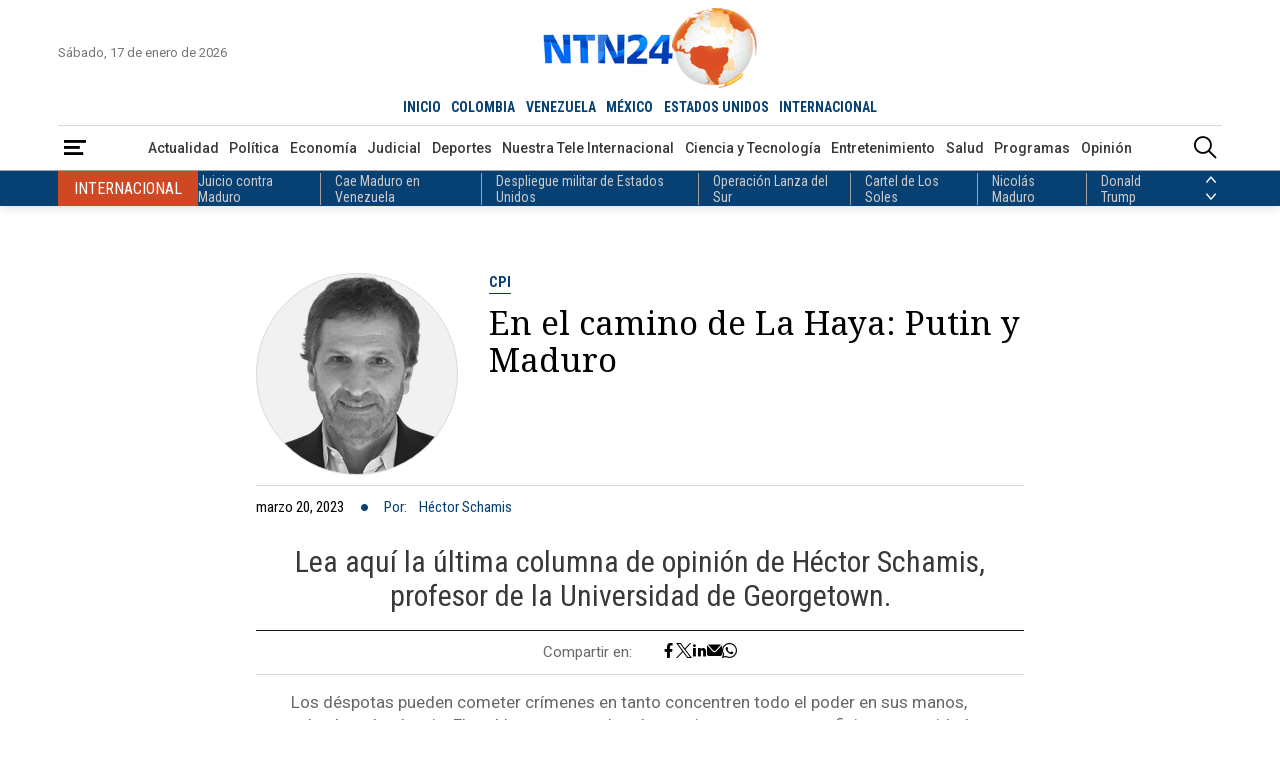

--- FILE ---
content_type: text/html; charset=utf-8
request_url: https://www.ntn24.com/noticias-opinion/hector-schamis-60/en-el-camino-de-la-haya-putin-y-maduro-407993
body_size: 17226
content:
<!DOCTYPE html>
<html lang="es">
<head>
    <meta charset="utf-8" />
<meta http-equiv="x-ua-compatible" content="ie=edge">
<meta name="viewport" content="width=device-width, initial-scale=1.0">
<meta name="author" content="NTN24" />
<meta name="version" content="4.0.11.0" />
<title>En el camino de La Haya: Putin y Maduro | An&#xE1;lisis de H&#xE9;ctor Schamis | NTN24</title>
    <meta name="description" content="Lea aqu&#xED; la &#xFA;ltima columna de opini&#xF3;n de H&#xE9;ctor Schamis, profesor de la Universidad de Georgetown. | H&#xE9;ctor Schamis" />
    <meta name="keywords" content="CPI, Corte Penal Internacional, Schamis, H&#xE9;ctor Schamis | H&#xE9;ctor Schamis" />
    <meta name="news_keywords" content="CPI, Corte Penal Internacional, Schamis, H&#xE9;ctor Schamis | H&#xE9;ctor Schamis" />
    <link href="https://www.ntn24.com/noticias-opinion/hector-schamis-60/en-el-camino-de-la-haya-putin-y-maduro-407993" rel="canonical">

    <link rel="amphtml" href="https://amp.ntn24.com/noticias-opinion/hector-schamis-60/en-el-camino-de-la-haya-putin-y-maduro-407993">

            <meta name="twitter:card" content="summary_large_image" />
            <meta name="twitter:site" content="@NTN24" />
            <meta name="twitter:creator" content="@NTN24" />
            <meta name="twitter:title" content="En el camino de La Haya: Putin y Maduro | An&#xE1;lisis de H&#xE9;ctor Schamis | NTN24" />
            <meta name="twitter:description" content="Lea aqu&#xED; la &#xFA;ltima columna de opini&#xF3;n de H&#xE9;ctor Schamis, profesor de la Universidad de Georgetown. | H&#xE9;ctor Schamis" />
            <meta name="twitter:image" content="https://intn24.lalr.co/old/tryrtuyytuity.jpg?w=1280" />

    <meta property="og:site_name" content="NTN24">
    <meta property="og:title" content="En el camino de La Haya: Putin y Maduro | An&#xE1;lisis de H&#xE9;ctor Schamis | NTN24" />
    <meta property="og:type" content="article" />
    <meta property="og:url" content="https://www.ntn24.com/noticias-opinion/hector-schamis-60/en-el-camino-de-la-haya-putin-y-maduro-407993" />
    <meta property="og:image" content="https://intn24.lalr.co/old/tryrtuyytuity.jpg?w=1280" />
    <meta property="og:image:secure_url" content="https://intn24.lalr.co/old/tryrtuyytuity.jpg?w=1280" />
    <meta property="og:image:type" content="image/jpeg" />
    <meta property="og:image:alt" content="En el camino de La Haya: Putin y Maduro | An&#xE1;lisis de H&#xE9;ctor Schamis | NTN24" />
    <meta property="og:image:width" content="1280" />
    <meta property="og:image:height" content="720" />
    <meta property="og:description" content="Lea aqu&#xED; la &#xFA;ltima columna de opini&#xF3;n de H&#xE9;ctor Schamis, profesor de la Universidad de Georgetown. | H&#xE9;ctor Schamis" />
    <meta property="og:locale" content="es_CO" />
    <!--Whatsapp-->
    <meta property="og:image" content="https://intn24.lalr.co/old/tryrtuyytuity.jpg?w=400&r=1_1" />
    <meta property="og:image:secure_url" content="https://intn24.lalr.co/old/tryrtuyytuity.jpg?w=400&r=1_1" />
    <meta property="og:image:type" content="image/jpeg" />
        <meta property="fb:app_id" content="2412619515698047" />

<link rel="apple-touch-icon" sizes="180x180" href="/__assets/favicon/apple-touch-icon.png">
<link rel="alternate icon" href="/__assets/favicon/favicon.ico" sizes="16x16">
<link rel="icon" href="/__assets/favicon/favicon.svg" type="image/svg+xml">
<meta name="msapplication-config" content="/__assets/favicon/browserconfig.xml">
<meta name="msapplication-TileColor" content="#da532c">
<link rel="mask-icon" href="/__assets/favicon/safari-pinned-tab.svg" color="#0b4bbd">
<meta name="theme-color" content="#ffffff">

    <script type="application/ld&#x2B;json">
        {"@id":"https://www.ntn24.com#publisher","name":"Nuestra Tele Noticias 24","logo":{"url":"https://intn24.lalr.co/img/logo.png","width":320,"height":109,"@context":"http://schema.org","@type":"ImageObject"},"url":"https://www.ntn24.com","sameAs":["https://es.wikipedia.org/wiki/NTN24","https://www.youtube.com/@ntn24","https://www.facebook.com/NTN24","https://twitter.com/NTN24","https://www.instagram.com/ntn24/"],"address":{"streetAddress":"Av. de las Américas #65-82","addressLocality":"Bogotá D.C","addressRegion":"Bogotá D.C","addressCountry":"CO","@context":"http://schema.org","@type":"PostalAddress"},"@context":"http://schema.org","@type":"NewsMediaOrganization"}
    </script>
    <script type="application/ld&#x2B;json">
        {"itemListElement":[{"position":1,"name":"Opinión","item":"https://www.ntn24.com/noticias-opinion","@context":"http://schema.org","@type":"ListItem"},{"position":2,"name":"Héctor Schamis","item":"https://www.ntn24.com/noticias-opinion/hector-schamis-60","@context":"http://schema.org","@type":"ListItem"},{"position":3,"name":"En el camino de La Haya: Putin y Maduro","@context":"http://schema.org","@type":"ListItem"}],"@context":"http://schema.org","@type":"BreadcrumbList"}
    </script>
    <script type="application/ld&#x2B;json">
        {"headline":"En el camino de La Haya: Putin y Maduro","datePublished":"2023-03-20T12:36:15-05:00","dateModified":"2023-03-20T14:19:41-05:00","description":"Lea aquí la última columna de opinión de Héctor Schamis, profesor de la Universidad de Georgetown.","publisher":{"@id":"https://www.ntn24.com/#publisher"},"image":[{"url":"https://intn24.lalr.co/cms/2023/06/21095320/Articulo-de-opinion-1.jpg","width":1920,"height":1080,"caption":"Héctor Schamis","@context":"http://schema.org","@type":"ImageObject"}],"author":[{"name":"Héctor Schamis","url":"https://www.ntn24.com/noticias-opinion/hector-schamis-60","@context":"http://schema.org","@type":"Person"}],"wordCount":949,"url":"https://www.ntn24.com/noticias-opinion/hector-schamis-60/en-el-camino-de-la-haya-putin-y-maduro-407993","mainEntityOfPage":"https://www.ntn24.com/noticias-opinion/hector-schamis-60/en-el-camino-de-la-haya-putin-y-maduro-407993","speakable":{"xPath":["/html/head/title","/html/head/meta[@name='description']/@content","//article//div[@class='content']"],"@context":"http://schema.org","@type":"SpeakableSpecification"},"@context":"http://schema.org","@type":"NewsArticle"}
    </script>

    		<script>
			dataLayer = [{
				'isMobile': false,
				'postId': '407993',
				'postDateTime': '2023-03-20 12:36:15',
			}];
		</script>
<!-- Google Tag Manager -->
<script>
	(function (w, d, s, l, i) {
		w[l] = w[l] || []; w[l].push({
			'gtm.start':
				new Date().getTime(), event: 'gtm.js'
		}); var f = d.getElementsByTagName(s)[0],
			j = d.createElement(s), dl = l != 'dataLayer' ? '&l=' + l : ''; j.async = true; j.src =
				'https://www.googletagmanager.com/gtm.js?id=' + i + dl; f.parentNode.insertBefore(j, f);
	})(window, document, 'script', 'dataLayer', 'GTM-PK25PP8');</script>
<!-- End Google Tag Manager -->

    
	
    
        <script type="text/javascript">
            window.trends = {
                'postId': '407993',
                'postDateTime': '2023-03-20 12:36:15',
            }
        </script>
    


    
            <noscript><link rel="stylesheet" href="/__assets/assets/v1.1.0.1/desktop-post-opinion-ChlgqmTk.css" /></noscript>
            <link rel="preload" href="/__assets/assets/v1.1.0.1/desktop-post-opinion-ChlgqmTk.css" as="style" />
        <link rel="preload" href="/__assets/assets/v1.1.0.1/ntn-icon-BSrVPqjB.woff2" as="font" type="font/woff2" crossOrigin />
    
    <link rel="preconnect" href="https://fonts.googleapis.com">
    <link rel="preconnect" href="https://fonts.gstatic.com" crossorigin>
    <link rel="stylesheet" href="https://fonts.googleapis.com/css2?family=Noto+Serif&family=Roboto+Condensed:wght@400;700&family=Roboto+Slab:wght@900&family=Roboto:wght@400;500;700&display=swap">
    <link rel="preload" href="https://fonts.gstatic.com/s/notoserif/v22/ga6iaw1J5X9T9RW6j9bNVls-hfgvz8JcMofYTa32J4wsL2JAlAhZqFCTx8cK.woff2" as="font" type="font/woff2" crossOrigin />
    <link rel="preload" href="/api/header" as="fetch" type="application/json" crossorigin />
</head>
<body>
    <!-- Google Tag Manager (noscript) -->
    <noscript>
        <iframe src="https://www.googletagmanager.com/ns.html?id=GTM-PK25PP8"
                height="0" width="0" style="display:none;visibility:hidden"></iframe>
    </noscript>
    <!-- End Google Tag Manager (noscript) -->
    <style id="loading-styles">
    .loading_screen {
        background: linear-gradient(to bottom, #f9f9f9 10%, #eeeff3 100%);
        left: 0;
        height: 100%;
        position: fixed;
        top: 0;
        width: 100%;
        z-index: 10000;
        display: flex;
        flex-direction: column;
        justify-content: center;
        align-items: center;
    }

    .lds-ripple {
        display: inline-block;
        position: relative;
        width: 80px;
        height: 80px;
        margin: 0 auto;
    }

        .lds-ripple div {
            position: absolute;
            border: 4px solid #dc5728;
            opacity: 1;
            border-radius: 50%;
            animation: lds-ripple 1s cubic-bezier(0, 0.2, 0.8, 1) infinite;
        }

            .lds-ripple div:nth-child(2) {
                animation-delay: -0.5s;
            }

    @keyframes lds-ripple {
        0% {
            top: 36px;
            left: 36px;
            width: 0;
            height: 0;
            opacity: 0;
        }

        4.9% {
            top: 36px;
            left: 36px;
            width: 0;
            height: 0;
            opacity: 0;
        }

        5% {
            top: 36px;
            left: 36px;
            width: 0;
            height: 0;
            opacity: 1;
        }

        100% {
            top: 0px;
            left: 0px;
            width: 72px;
            height: 72px;
            opacity: 0;
        }
    }
    .loading_screen_logo {
        margin-bottom: 1rem;
        width: 80px;
    }
</style>
<style id="hide-principal">
    #principal-html {
        display: none;
    }
</style>

<div class="loading_screen">
    <div class="loading_screen_logo_wrapper">
        <img alt="NTN24" height="30" src="[data-uri]" />
    </div>
    <div class="lds-ripple"><div></div><div></div></div>
</div>
<script>
    var loadingRemoved = false;
    var cleanLoading = function () {
        if (!loadingRemoved) {
            loadingRemoved = true;
            document.getElementById('hide-principal').remove();
            document.getElementsByClassName('loading_screen')[0].remove();
        }
    }
</script>
    <div id="principal-html" class="p-op">
        
        <header>
	<div class="head container">
		<div class="date">S&#xE1;bado, 17 de enero de 2026</div>
		<a class="logo" href="/?n">
			<img src="/__assets/images/logo.png" width="320" height="109" alt="Logo NTN24" />
		</a>
		<live-button :is-live-active="headerData.isLiveActive" url="/en-vivo"></live-button>
		<nav class="countries">
			<ul>
				<li ><a href="/?n">INICIO</a></li>
					<li ><a href="/colombia">COLOMBIA</a></li>
					<li ><a href="/venezuela">VENEZUELA</a></li>
					<li ><a href="/mexico">M&#xC9;XICO</a></li>
					<li ><a href="/estados-unidos">ESTADOS UNIDOS</a></li>
					<li class=&quot;active&quot;><a href="/internacional">INTERNACIONAL</a></li>
			</ul>
		</nav>
	</div>
	<div class="menu">
		<div class="container">
			<div>
				<button type="button" @click="openMenu" aria-label="Abrir Menú">
					<i class="icon-menu"></i>
				</button>
				<div ref="sideMenuRef" class="side-menu" v-bind:class="{ show: isMenuOpen }">

					<nav>
						<button class="close" @click="closeMenu" aria-label="Cerrar Menú">
							<i class="icon-close"></i>
						</button>
						<a class="logo" href="/?n">
							<img src="/__assets/images/logo.png" width="320" height="109" alt="Logo NTN24" />
						</a>
						<div>
							<strong>Paises</strong>
							<ul>
									<li><a href="/colombia">Colombia</a></li>
									<li><a href="/venezuela">Venezuela</a></li>
									<li><a href="/mexico">M&#xE9;xico</a></li>
									<li><a href="/estados-unidos">Estados Unidos</a></li>
									<li><a href="/internacional">Internacional</a></li>
							</ul>
						</div>
						<div>
							<strong>Secciones</strong>
							<ul>
										<li>
											<a href="/noticias-actualidad">Actualidad</a>
										</li>
										<li>
											<a href="/noticias-politica">Pol&#xED;tica</a>
										</li>
										<li>
											<a href="/noticias-economia">Econom&#xED;a</a>
										</li>
										<li>
											<a href="/noticias-judicial">Judicial</a>
										</li>
										<li>
											<a href="/noticias-deportes">Deportes</a>
										</li>
										<li>
											<a href="/nuestra-tele-internacional">Nuestra Tele Internacional</a>
										</li>
										<li>
											<a href="/noticias-ciencia-y-tecnologia">Ciencia y Tecnolog&#xED;a</a>
										</li>
										<li>
											<a href="/noticias-entretenimiento">Entretenimiento</a>
										</li>
										<li>
											<a href="/noticias-salud">Salud</a>
										</li>
										<li>
											<a href="/noticias-opinion">Opini&#xF3;n</a>
										</li>
								<li><a href="/noticias-especiales">Especiales</a></li>
								<li><a href="/videos">Videos</a></li>
								<li><a href="/galerias">Galerías</a></li>
								<li><a href="/podcasts">Podcasts</a></li>
							</ul>
						</div>
						<div>
							<strong>Programas</strong>
							    <ul>
            <li><a href="/programas/angulo">&#xC1;ngulo</a></li>
            <li><a href="/programas/clic-verde">Clic Verde</a></li>
            <li><a href="/programas/club-de-prensa">Club de Prensa</a></li>
            <li><a href="/programas/el-informativo">El Informativo</a></li>
            <li><a href="/programas/flash-fashion">Flash Fashion</a></li>
            <li><a href="/programas/la-entrevista-de-tomas-mosciatti">La entrevista de Tom&#xE1;s Mosciatti</a></li>
            <li><a href="/programas/la-manana">La Ma&#xF1;ana</a></li>
            <li><a href="/programas/la-noche">La Noche</a></li>
            <li><a href="/programas/la-tarde">La Tarde</a></li>
            <li><a href="/programas/mesa-de-periodistas">Mesa de periodistas</a></li>
            <li><a href="/programas/mujeres-de-ataque">Mujeres de Ataque</a></li>
            <li><a href="/programas/razon-de-estado">Raz&#xF3;n de Estado</a></li>
    </ul>

						</div>
					</nav>

				</div>
				<div class="overlay" v-bind:class="{ show: isMenuOpen }"></div>
			</div>
				<nav class="categories">
					<ul>
								<li><a href="/noticias-actualidad">Actualidad</a></li>
								<li><a href="/noticias-politica">Pol&#xED;tica</a></li>
								<li><a href="/noticias-economia">Econom&#xED;a</a></li>
								<li><a href="/noticias-judicial">Judicial</a></li>
								<li><a href="/noticias-deportes">Deportes</a></li>
								<li><a href="/nuestra-tele-internacional">Nuestra Tele Internacional</a></li>
								<li><a href="/noticias-ciencia-y-tecnologia">Ciencia y Tecnolog&#xED;a</a></li>
								<li><a href="/noticias-entretenimiento">Entretenimiento</a></li>
								<li><a href="/noticias-salud">Salud</a></li>
								<li><a href="/programas">Programas</a></li>
								<li><a href="/noticias-opinion">Opini&#xF3;n</a></li>
					</ul>
				</nav>
			<search-box></search-box>
		</div>
	</div>
	<topic-header country-name="Internacional" :principal-topics="headerData.principalTopics"></topic-header>
</header>

<header class="fixed" v-bind:class="{ show: scrollPosition > 250 }">
	<div class="head container">
		<div class="date">S&#xE1;bado, 17 de enero de 2026</div>
		<a class="logo" href="/?n">
			<img src="/__assets/images/logo.png" width="320" height="109" alt="Logo NTN24" />
		</a>
		<live-button :is-live-active="headerData.isLiveActive" url="/en-vivo"></live-button>
		<nav class="countries">
			<ul>
				<li ><a href="/?n">INICIO</a></li>
					<li ><a href="/colombia">COLOMBIA</a></li>
					<li ><a href="/venezuela">VENEZUELA</a></li>
					<li ><a href="/mexico">M&#xC9;XICO</a></li>
					<li ><a href="/estados-unidos">ESTADOS UNIDOS</a></li>
					<li class=&quot;active&quot;><a href="/internacional">INTERNACIONAL</a></li>
			</ul>
		</nav>
	</div>
	<div class="menu">
		<div class="container">
			<div>
				<button type="button" @click="openMenu" aria-label="Abrir Menú">
					<i class="icon-menu"></i>
				</button>
			</div>
				<nav class="breadcrumb">
					<ul>
							<li>
									<a href="/">INICIO</a>
							</li>
							<li>
									<a href="/noticias-opinion">OPINI&#xD3;N</a>
							</li>
							<li>
									<a href="/noticias-opinion/hector-schamis-60">H&#xC9;CTOR SCHAMIS</a>
							</li>
							<li>
									<span>En el camino de La Haya: Putin y Maduro</span>
							</li>
					</ul>
				</nav>
			<search-box></search-box>
		</div>
	</div>
	<topic-header country-name="Internacional" :principal-topics="headerData.principalTopics"></topic-header>
</header>
        <main v-bind:class="{ fixed: isHeaderFixed}" class="wrapper-body">
            

<div id="gpt-ad-13" class="ad banner"></div>
<article>
	
    <div class="p-op-header">
        <div class="post-title">
            <a class="img-a" href="/noticias-opinion/hector-schamis-60">
                
    <img class="lazyload rounded"
         alt="H&#xE9;ctor Schamis"
         title="H&#xE9;ctor Schamis"
         data-src="https://intn24.lalr.co/cms/2023/02/08153801/Diseno-sin-titulo-44.png?gs=1"
         src="data:image/svg+xml,%3Csvg xmlns='http://www.w3.org/2000/svg' viewBox='0 0 900 900'%3E%3C/svg%3E"
         height="900"
         width="900"
         onerror="this.src='data:image/svg+xml,%3Csvg xmlns=\'http://www.w3.org/2000/svg\' viewBox=\'0 0 900 900\'%3E%3C/svg%3E'" />
    <noscript>
        <img loading="lazy"
             class="rounded"
             alt="H&#xE9;ctor Schamis"
             title="H&#xE9;ctor Schamis"
             src="https://intn24.lalr.co/cms/2023/02/08153801/Diseno-sin-titulo-44.png?w=480&amp;gs=1"
             height="900"
             width="900" />
    </noscript>

            </a>
            <a href="/temas/cpi" class="kicker">CPI</a>
            <h1 class="title">En el camino de La Haya: Putin y Maduro</h1>
            <div class="author-date">
                <div class="date">marzo 20, 2023</div>
                    <i class="icon-bullet"></i>
                    <div class="author">
                        Por:
                            <a href="/noticias-opinion/hector-schamis-60">H&#xE9;ctor Schamis</a>
                    </div>
            </div>
        </div>
            <div class="lead">Lea aqu&#xED; la &#xFA;ltima columna de opini&#xF3;n de H&#xE9;ctor Schamis, profesor de la Universidad de Georgetown.</div>
        
    <div class="share">
        Compartir en:
        <ul>
            <li>
                <a href="https://www.facebook.com/share.php?display=page&amp;u=https%3A%2F%2Fwww.ntn24.com%2Fnoticias-opinion%2Fhector-schamis-60%2Fen-el-camino-de-la-haya-putin-y-maduro-407993" target="_blank" rel="noopener" aria-label="Compartir en Facebook">
                    <i class="icon-facebook"></i>
                </a>
            </li>
            <li>
                <a href="https://twitter.com/intent/tweet?text=En&#x2B;el&#x2B;camino&#x2B;de&#x2B;La&#x2B;Haya%3A&#x2B;Putin&#x2B;y&#x2B;Maduro&amp;url=https%3A%2F%2Fwww.ntn24.com%2Fnoticias-opinion%2Fhector-schamis-60%2Fen-el-camino-de-la-haya-putin-y-maduro-407993&amp;via=NTN24" target="_blank" rel="noopener" aria-label="Compartir en Twitter">
                    <i class="icon-twitter"></i>
                </a>
            </li>
            <li>
                <a href="https://www.linkedin.com/shareArticle?url=https%3A%2F%2Fwww.ntn24.com%2Fnoticias-opinion%2Fhector-schamis-60%2Fen-el-camino-de-la-haya-putin-y-maduro-407993" target="_blank" rel="noopener" aria-label="Compartir en LinkedIn">
                    <i class="icon-linkedin"></i>
                </a>
            </li>
            <li>
                <a href="mailto:?&amp;subject=En%20el%20camino%20de%20La%20Haya%3A%20Putin%20y%20Maduro&amp;body=Art%C3%ADculo%0A%0Ahttps%3A%2F%2Fwww.ntn24.com%2Fnoticias-opinion%2Fhector-schamis-60%2Fen-el-camino-de-la-haya-putin-y-maduro-407993" target="_blank" rel="noopener" aria-label="Compartir por correo electrónico">
                    <i class="icon-mail"></i>
                </a>
            </li>
            <li>
                <a href="https://wa.me/?text=Art%C3%ADculo&#x2B;En&#x2B;el&#x2B;camino&#x2B;de&#x2B;La&#x2B;Haya%3A&#x2B;Putin&#x2B;y&#x2B;Maduro&#x2B;-&#x2B;https%3A%2F%2Fwww.ntn24.com%2Fnoticias-opinion%2Fhector-schamis-60%2Fen-el-camino-de-la-haya-putin-y-maduro-407993" target="_blank" rel="noopener" aria-label="Compartir en Whatsapp">
                    <i class="icon-whatsapp"></i>
                </a>
            </li>
        </ul>
    </div>

    </div>


	    <div class="p-op-content">
        <div class="content">
            <p>Los déspotas pueden cometer crímenes en tanto concentren todo el poder en sus manos, valga la redundancia. El problema es que el poder es siempre un recurso finito, en cantidad así como en duración. Exactamente eso deben estar pensando en el Kremlin, el histórico complejo edilicio que aloja al gobierno de la Federación Rusa.</p><p>Pues ayer la Corte Penal Internacional libró una orden de arresto contra Vladimir Putin y Maria Alekseyevna Lvova-Belova, la “Comisionada por los Derechos del Niño de la Oficina del Presidente”. El propio título del cargo no podría ser más obsceno, pues se les acusa de “ser presuntos responsables del crimen de guerra de deportación ilegal de población (niños) y la transferencia ilegal de población (niños) desde áreas ocupadas de Ucrania hacia la Federación Rusa desde el 24 de febrero de 2022″.</p><p><strong>VEA TAMBIÉN →&nbsp;<a href="/noticias-opinion/el-feminismo-y-la-otra-mitad-por-hector-schamis-407721" target="_blank">El feminismo y la otra mitad: por Héctor Schamis</a></strong></p><div class="ad-wrapper"><div id="gpt-ad-10"></div></div><p>Por ahora la causa se halla localizada en la Sala de Cuestiones Preliminares; no obstante,&nbsp;<strong>la geografía de Vladimir Putin ya se ha encogido, su poder despótico ha sido literalmente restringido.</strong>&nbsp;Y por supuesto la pregunta que se deriva de este escenario es acerca de sus consecuencias internas, en especial en la burocracia militar y entre los oligarcas, y cuál será la información que llegará a la sociedad. Putin es un pasivo cada vez más pesado para Rusia.&nbsp;<strong>Todo déspota que haya pasado por La Haya alguna vez tuvo “todo el poder en sus manos”.</strong></p><p><strong>La orden de captura librada por la corte constituye un gran logro reputacional del gobierno de Zelensky y de su fiscal, Andriy Kostin.</strong>&nbsp;De hecho, su oficina ya había reportado el secuestro y deportación a Rusia de alrededor de 15 mil niños, documentando un total de 67 mil crímenes de guerra, 155 casos de violencia sexual entre ellos. Esta decisión también es un respaldo tácito a las activas gestiones de Kostin para llevar a los líderes rusos ante un tribunal internacional para juzgarlos por el crimen de agresión.</p><p><strong>El “Nuremberg de Putin” requiere un amplio consenso internacional, la Corte Penal Internacional acaba de enviar una poderosa señal de apoyo a tal efecto.</strong>&nbsp;Dicho consenso, sólido en Europa y América del Norte, sin embargo debe fortalecerse en las Naciones Unidas, la Unión Africana y la Organización de Estados Americanos. Para ello es que el fiscal de Ucrania pasó por Nueva York y Washington.</p><p>Pues en la OEA se despliegan todas las duplicidades latinoamericanas en relación a esta crisis. Alcanza con revisar los amplios acuerdos de cooperación militar con Rusia y el voto de apoyo de Bolivia, Cuba, Nicaragua y Venezuela en foros internacionales, ello además de las acostumbradas abstenciones de Argentina, Brasil y México.</p><p><strong>VEA TAMBIÉN →&nbsp;<a href="/noticias-opinion/criminalidad-y-derechos-petro-bukele-y-fernandez-407425" target="_blank">Criminalidad y derechos: Petro, Bukele y Fernández</a></strong></p><p><strong>Todo ello, a su vez, explica los histéricos ataques de TASS a Luis Almagro por promover las resoluciones que condenaron la invasión de Rusia y suspendieron su status de observador de la OEA.&nbsp;</strong>Y en especial por su apoyo a la creación de un tribunal internacional para juzgar a los líderes rusos.</p><p><strong>Ocurre que un criminal de guerra no tiene aliados; sólo tiene cómplices y encubridores.</strong>&nbsp;A propósito, Maduro cada vez tiene más en común con Putin, ambos son tema de interés en la Corte Penal Internacional y la OEA tiene mucho que ver en ello.</p><p>En 2017&nbsp;<strong>Luis Almagro organizó un proceso de audiencias en la OEA con víctimas y familiares para recabar información sobre la posible comisión de crímenes de lesa humanidad en Venezuela</strong>. Lo hizo sin demasiado acompañamiento y escuchando que no había “caso” con demasiada frecuencia, aún de voces vinculadas al campo de los derechos humanos. No obstante,&nbsp;<strong>el resultado fue un demoledor informe de 400 páginas.</strong></p><p>En él, un grupo de juristas internacionales documentó que,&nbsp;<strong>de las once categorías de crímenes de lesa humanidad tipificados en el Estatuto de Roma, siete fueron cometidos por el gobierno de Maduro.</strong>&nbsp;A saber, más de 8 mil asesinatos y ejecuciones extrajudiciales cometido por fuerzas regulares y paramilitares; 12 mil casos de detención arbitraria, casi todos con la complicidad de jueces y fiscales; 289 casos de tortura, muchos de ellos acompañados de violencia sexual. Y eso solo hasta 2017.</p><p>En septiembre de 2018, seis países del hemisferio solicitaron a la Corte Penal Internacional abrir un proceso contra funcionarios del régimen de Maduro para investigar los crímenes denunciados, la primera ocasión que Estados miembro del Estatuto de Roma refieren ante el tribunal a otro Estado miembro. Acompañaron la petición con el informe de la OEA.</p><p><strong>LE PUEDE INTERESAR:&nbsp;<a href="/noticias-opinion/excarcelacion-con-destierro-y-muerte-civil-en-nicaragua-una-esquiva-libertad-406505" target="_blank">Excarcelación con destierro y muerte civil en Nicaragua: una esquiva libertad</a></strong></p><p>Así fue como&nbsp;<strong>la Fiscalía de la Corte corroboró que civiles y militares miembros del gobierno de Nicolás Maduro cometieron crímenes contra la humanidad</strong>: detenciones arbitrarias, tortura y violencia sexual entre otros. Ratificando que hubo persecución contra grupos civiles por motivos políticos, la Fiscalía admitió el caso en virtud de la inacción del Estado para determinar la responsabilidad penal de personas sospechadas de haber cometido dichos crímenes.</p><p><strong>Esas personas están hoy bajo investigación criminal de la Fiscalía de la Corte Penal Internacional. Maduro también tiene su geografía encogida</strong>, a propósito de tener tanto en común con Putin. No debe estar muy tranquilo con la orden de arresto de su “aliado”.</p><p>Vuelvo a lo anterior, un criminal no tiene aliados; tiene cómplices. Y a propósito de lo que se juega en la OEA en estos tiempos, en el Kremlin no son pocos los que sueñan con tener uno de esos cómplices en Washington DC, bien ubicado en una elegante oficina de la calle 17 con vista a la mismísima Casa Blanca. A buen entendedor…en política no hay lugar para las ingenuidades.</p><p><strong><a href="https://twitter.com/hectorschamis" target="_blank">Héctor Schamis</a></strong></p>
        </div>
        <div class="bottom-line"></div>
            <div class="tags">
        <h2>Temas relacionados:</h2>
        <div class="list">
                <h3>
                    <a href="/temas/schamis" class="btn tag">Schamis</a>
                </h3>
                <h3>
                    <a href="/temas/hector-schamis" class="btn tag">H&#xE9;ctor Schamis</a>
                </h3>
                <h3>
                    <a href="/temas/cpi" class="btn tag">CPI</a>
                </h3>
                <h3>
                    <a href="/temas/corte-penal-internacional" class="btn tag">Corte Penal Internacional</a>
                </h3>
        </div>
    </div>

    </div>

</article>
<div id="gpt-ad-8" class="ad banner"></div>

<div class="lazyload trends-desktop-2">
    <component :is="trendsName"></component>
</div>

	<section>
		<div class="shows-slider">
			<div class="container">
				<div class="section-title-2">
					<hr class="end" />
					<h2>Programas</h2>
					<hr />
					<a class="btn view-more" href="/programas"><span>Ver más</span></a>
				</div>
				<div class="carousel-wrapper">
						<button class="nav-prev" @click="showsCarouselPrev" aria-label="Anterior Programa"><i class="icon-arrow-left"></i></button>
					<carousel ref="showsCarousel"
						  :items-to-show="4"
						  :wrap-around="true"
						  :mouse-drag="true"
						  :touch-drag="true"
						  snap-align="start">
							<slide key="show_0">
								    <div class="show-v">
        <div>
            <a class="img-a" href="/programas/la-noche">
                
    <img class="lazyload"
     alt="La Noche 1"
     title="La Noche 1"
     data-src="https://intn24.lalr.co/cms/2023/04/14175421/Piezas-Web-La-Noche_01-1.png"
     src="data:image/svg+xml,%3Csvg xmlns='http://www.w3.org/2000/svg' viewBox='0 0 1080 1440'%3E%3C/svg%3E"
     height="1440"
     width="1080"
     onerror="this.src='data:image/svg+xml,%3Csvg xmlns=\'http://www.w3.org/2000/svg\' viewBox=\'0 0 1080 1440\'%3E%3C/svg%3E'"/>
     <noscript>
        <img loading="lazy"
             alt="La Noche 1"
             title="La Noche 1"
             src="https://intn24.lalr.co/cms/2023/04/14175421/Piezas-Web-La-Noche_01-1.png?w=480"
             height="1440"
             width="1080"/>
     </noscript>

                <div class="schedule">
                    <span class="time">6:00 p.m. ET</span>
                    <span class="days">Lun - Vie</span>
                </div>
            </a>
        </div>
        <div class="show-crew">
            <div class="show-name-kicker">
                <h3 class="show-name">
                    <a href="/programas/la-noche">La Noche</a>
                </h3>
                <div class="kicker">An&#xE1;lisis</div>
            </div>
                <div class="presenter">
                    <span>Presenta: </span>
                    <div>
                       <div class="name">Claudia Gurisatti - Jefferson Beltr&#xE1;n</div>
                    </div>    
                </div>
                <div class="director">
                    <span>Dirige: </span>
                    <div>
                        <div class="name">Claudia Gurisatti</div>
                    </div>
                </div>
                <h4 class="title">
                    <a href="/noticias-actualidad/[base64]">&#x201C;Est&#xE1; obligada a facilitar la transici&#xF3;n, si no cumplen con su parte, esa estructura criminal enfrentar&#xE1; las consecuencias&#x201D;: Pedro Urruchurtu explica lo que hay detr&#xE1;s de las conversaciones entre Delcy Rodr&#xED;guez y Trump</a>
                </h4>
        </div>
        <div class="show-footer">
            <hr />
            <a class="btn view-more" href="/programas/la-noche"><span>Ver más</span></a>
        </div>
    </div>

							</slide>
							<slide key="show_1">
								    <div class="show-v">
        <div>
            <a class="img-a" href="/programas/la-tarde">
                
    <img class="lazyload"
     alt="La Tarde"
     title="La Tarde"
     data-src="https://intn24.lalr.co/cms/2023/02/08144715/Piezas-Web-La-Tarde_Mesa-de-trabajo-1.png"
     src="data:image/svg+xml,%3Csvg xmlns='http://www.w3.org/2000/svg' viewBox='0 0 1080 1440'%3E%3C/svg%3E"
     height="1440"
     width="1080"
     onerror="this.src='data:image/svg+xml,%3Csvg xmlns=\'http://www.w3.org/2000/svg\' viewBox=\'0 0 1080 1440\'%3E%3C/svg%3E'"/>
     <noscript>
        <img loading="lazy"
             alt="La Tarde"
             title="La Tarde"
             src="https://intn24.lalr.co/cms/2023/02/08144715/Piezas-Web-La-Tarde_Mesa-de-trabajo-1.png?w=480"
             height="1440"
             width="1080"/>
     </noscript>

                <div class="schedule">
                    <span class="time">4:00 p.m. ET</span>
                    <span class="days">Lun - Dom</span>
                </div>
            </a>
        </div>
        <div class="show-crew">
            <div class="show-name-kicker">
                <h3 class="show-name">
                    <a href="/programas/la-tarde">La Tarde</a>
                </h3>
                <div class="kicker">Noticiero</div>
            </div>
                <div class="presenter">
                    <span>Presenta: </span>
                    <div>
                       <div class="name">Idania Chirinos</div>
                    </div>    
                </div>
                <div class="director">
                    <span>Dirige: </span>
                    <div>
                        <div class="name">Idania Chirinos</div>
                    </div>
                </div>
                <h4 class="title">
                    <a href="/noticias-actualidad/familiares-de-presos-politicos-piden-a-ee-uu-crear-una-comision-internacional-para-supervisar-excarcelaciones-en-venezuela-601159">Familiares de presos pol&#xED;ticos piden a EE. UU. crear una comisi&#xF3;n internacional para supervisar excarcelaciones en Venezuela</a>
                </h4>
        </div>
        <div class="show-footer">
            <hr />
            <a class="btn view-more" href="/programas/la-tarde"><span>Ver más</span></a>
        </div>
    </div>

							</slide>
							<slide key="show_2">
								    <div class="show-v">
        <div>
            <a class="img-a" href="/programas/el-informativo">
                
    <img class="lazyload"
     alt="El Informativo"
     title="El Informativo"
     data-src="https://intn24.lalr.co/cms/2023/02/08144625/Piezas-Web-El-Informativo_Mesa-de-trabajo-1.png"
     src="data:image/svg+xml,%3Csvg xmlns='http://www.w3.org/2000/svg' viewBox='0 0 1080 1440'%3E%3C/svg%3E"
     height="1440"
     width="1080"
     onerror="this.src='data:image/svg+xml,%3Csvg xmlns=\'http://www.w3.org/2000/svg\' viewBox=\'0 0 1080 1440\'%3E%3C/svg%3E'"/>
     <noscript>
        <img loading="lazy"
             alt="El Informativo"
             title="El Informativo"
             src="https://intn24.lalr.co/cms/2023/02/08144625/Piezas-Web-El-Informativo_Mesa-de-trabajo-1.png?w=480"
             height="1440"
             width="1080"/>
     </noscript>

                <div class="schedule">
                    <span class="time">12:00 p.m. ET - 7:00 p.m. ET</span>
                    <span class="days">Lun - Dom</span>
                </div>
            </a>
        </div>
        <div class="show-crew">
            <div class="show-name-kicker">
                <h3 class="show-name">
                    <a href="/programas/el-informativo">El Informativo</a>
                </h3>
                <div class="kicker">Noticiero</div>
            </div>
                <div class="presenter">
                    <span>Presenta: </span>
                    <div>
                       <div class="name">Claudia Gurisatti - Jason Calder&#xF3;n - Jes&#xFA;s Prado - Carlos S&#xE1;nchez</div>
                    </div>    
                </div>
                <div class="director">
                    <span>Dirige: </span>
                    <div>
                        <div class="name">Jason Calder&#xF3;n</div>
                    </div>
                </div>
                <h4 class="title">
                    <a href="/noticias-actualidad/lo-que-se-sabe-del-encuentro-entre-el-director-de-la-cia-y-delcy-rodriguez-en-caracas-mientras-maria-corina-machado-se-reunia-con-donald-trump-en-la-casa-blanca-601081">Lo que se sabe del encuentro entre el director de la CIA y Delcy Rodr&#xED;guez en Caracas mientras Mar&#xED;a Corina Machado se reun&#xED;a con Donald Trump en la Casa Blanca</a>
                </h4>
        </div>
        <div class="show-footer">
            <hr />
            <a class="btn view-more" href="/programas/el-informativo"><span>Ver más</span></a>
        </div>
    </div>

							</slide>
							<slide key="show_3">
								    <div class="show-v">
        <div>
            <a class="img-a" href="/programas/angulo">
                
    <img class="lazyload"
     alt="&#xC1;ngulo"
     title="&#xC1;ngulo"
     data-src="https://intn24.lalr.co/cms/2023/02/08144520/Piezas-Web-Angulo_Mesa-de-trabajo-1.png"
     src="data:image/svg+xml,%3Csvg xmlns='http://www.w3.org/2000/svg' viewBox='0 0 1080 1440'%3E%3C/svg%3E"
     height="1440"
     width="1080"
     onerror="this.src='data:image/svg+xml,%3Csvg xmlns=\'http://www.w3.org/2000/svg\' viewBox=\'0 0 1080 1440\'%3E%3C/svg%3E'"/>
     <noscript>
        <img loading="lazy"
             alt="&#xC1;ngulo"
             title="&#xC1;ngulo"
             src="https://intn24.lalr.co/cms/2023/02/08144520/Piezas-Web-Angulo_Mesa-de-trabajo-1.png?w=480"
             height="1440"
             width="1080"/>
     </noscript>

                <div class="schedule">
                    <span class="time">11:00 a.m. ET - 3:00 p.m. ET</span>
                    <span class="days">Lun - Vie</span>
                </div>
            </a>
        </div>
        <div class="show-crew">
            <div class="show-name-kicker">
                <h3 class="show-name">
                    <a href="/programas/angulo">&#xC1;ngulo</a>
                </h3>
                <div class="kicker">An&#xE1;lisis</div>
            </div>
                <div class="presenter">
                    <span>Presenta: </span>
                    <div>
                       <div class="name">Ruth del Salto</div>
                    </div>    
                </div>
                <div class="director">
                    <span>Dirige: </span>
                    <div>
                        <div class="name">Ruth del Salto</div>
                    </div>
                </div>
                <h4 class="title">
                    <a href="/noticias-actualidad/siguen-siendo-rehenes-solo-que-ahora-el-regimen-quiere-simular-una-normalidad-que-no-existe-analistas-cuestionan-excarcelaciones-del-regimen-de-maduro-en-plena-navidad-597702">&quot;Siguen siendo rehenes, solo que ahora el r&#xE9;gimen quiere simular una normalidad que no existe&quot;: analistas cuestionan excarcelaciones del r&#xE9;gimen de Maduro en plena Navidad</a>
                </h4>
        </div>
        <div class="show-footer">
            <hr />
            <a class="btn view-more" href="/programas/angulo"><span>Ver más</span></a>
        </div>
    </div>

							</slide>
							<slide key="show_4">
								    <div class="show-v">
        <div>
            <a class="img-a" href="/programas/la-manana">
                
    <img class="lazyload"
     alt="La Ma&#xF1;ana"
     title="La Ma&#xF1;ana"
     data-src="https://intn24.lalr.co/cms/2023/02/08144649/Piezas-Web-La-Manana_Mesa-de-trabajo-1.png"
     src="data:image/svg+xml,%3Csvg xmlns='http://www.w3.org/2000/svg' viewBox='0 0 1080 1440'%3E%3C/svg%3E"
     height="1440"
     width="1080"
     onerror="this.src='data:image/svg+xml,%3Csvg xmlns=\'http://www.w3.org/2000/svg\' viewBox=\'0 0 1080 1440\'%3E%3C/svg%3E'"/>
     <noscript>
        <img loading="lazy"
             alt="La Ma&#xF1;ana"
             title="La Ma&#xF1;ana"
             src="https://intn24.lalr.co/cms/2023/02/08144649/Piezas-Web-La-Manana_Mesa-de-trabajo-1.png?w=480"
             height="1440"
             width="1080"/>
     </noscript>

                <div class="schedule">
                    <span class="time">10:00 a.m. ET</span>
                    <span class="days">Lun - Vie</span>
                </div>
            </a>
        </div>
        <div class="show-crew">
            <div class="show-name-kicker">
                <h3 class="show-name">
                    <a href="/programas/la-manana">La Ma&#xF1;ana</a>
                </h3>
                <div class="kicker">Noticiero</div>
            </div>
                <div class="presenter">
                    <span>Presenta: </span>
                    <div>
                       <div class="name">Andr&#xE9;s Gil - Ruth del Salto</div>
                    </div>    
                </div>
                <h4 class="title">
                    <a href="/noticias-actualidad/analista-sobre-un-futuro-democratico-en-venezuela-necesita-un-proceso-constituyente-realista-601023">Analista sobre un futuro democr&#xE1;tico en Venezuela: &quot;necesita un proceso constituyente realista&quot;</a>
                </h4>
        </div>
        <div class="show-footer">
            <hr />
            <a class="btn view-more" href="/programas/la-manana"><span>Ver más</span></a>
        </div>
    </div>

							</slide>
							<slide key="show_5">
								    <div class="show-v">
        <div>
            <a class="img-a" href="/programas/club-de-prensa">
                
    <img class="lazyload"
     alt="Club de Prensa"
     title="Club de Prensa"
     data-src="https://intn24.lalr.co/cms/2024/02/23095540/Diseno-sin-titulo-2024-02-23T095533.363.jpg"
     src="data:image/svg+xml,%3Csvg xmlns='http://www.w3.org/2000/svg' viewBox='0 0 1080 1440'%3E%3C/svg%3E"
     height="1440"
     width="1080"
     onerror="this.src='data:image/svg+xml,%3Csvg xmlns=\'http://www.w3.org/2000/svg\' viewBox=\'0 0 1080 1440\'%3E%3C/svg%3E'"/>
     <noscript>
        <img loading="lazy"
             alt="Club de Prensa"
             title="Club de Prensa"
             src="https://intn24.lalr.co/cms/2024/02/23095540/Diseno-sin-titulo-2024-02-23T095533.363.jpg?w=480"
             height="1440"
             width="1080"/>
     </noscript>

                <div class="schedule">
                    <span class="time">2:00 p.m. ET</span>
                    <span class="days">Lun - Vie</span>
                </div>
            </a>
        </div>
        <div class="show-crew">
            <div class="show-name-kicker">
                <h3 class="show-name">
                    <a href="/programas/club-de-prensa">Club de Prensa</a>
                </h3>
                <div class="kicker">An&#xE1;lisis</div>
            </div>
                <div class="presenter">
                    <span>Presenta: </span>
                    <div>
                       <div class="name">Roberto Macedonio - Jes&#xFA;s Prado - Ruth del Salto - Alessandra Mart&#xED;n</div>
                    </div>    
                </div>
                <h4 class="title">
                    <a href="/noticias-actualidad/ya-la-transicion-comenzo-el-principal-responsable-de-la-dictadura-se-encuentra-tras-las-rejas-rodrigo-diamanti-sobre-situacion-en-venezuela-601127">&quot;Ya la transici&#xF3;n comenz&#xF3;. El principal responsable de la dictadura se encuentra tras las rejas&quot;: Rodrigo Diamanti sobre situaci&#xF3;n en Venezuela</a>
                </h4>
        </div>
        <div class="show-footer">
            <hr />
            <a class="btn view-more" href="/programas/club-de-prensa"><span>Ver más</span></a>
        </div>
    </div>

							</slide>
							<slide key="show_6">
								    <div class="show-v">
        <div>
            <a class="img-a" href="/programas/razon-de-estado">
                
    <img class="lazyload"
     alt="Raz&#xF3;n de Estado"
     title="Raz&#xF3;n de Estado"
     data-src="https://intn24.lalr.co/cms/2023/02/08144801/Piezas-Web-Razon-de-Estado_Mesa-de-trabajo-1.png"
     src="data:image/svg+xml,%3Csvg xmlns='http://www.w3.org/2000/svg' viewBox='0 0 1080 1440'%3E%3C/svg%3E"
     height="1440"
     width="1080"
     onerror="this.src='data:image/svg+xml,%3Csvg xmlns=\'http://www.w3.org/2000/svg\' viewBox=\'0 0 1080 1440\'%3E%3C/svg%3E'"/>
     <noscript>
        <img loading="lazy"
             alt="Raz&#xF3;n de Estado"
             title="Raz&#xF3;n de Estado"
             src="https://intn24.lalr.co/cms/2023/02/08144801/Piezas-Web-Razon-de-Estado_Mesa-de-trabajo-1.png?w=480"
             height="1440"
             width="1080"/>
     </noscript>

                <div class="schedule">
                    <span class="time">6:30 p.m. ET</span>
                    <span class="days">Dom</span>
                </div>
            </a>
        </div>
        <div class="show-crew">
            <div class="show-name-kicker">
                <h3 class="show-name">
                    <a href="/programas/razon-de-estado">Raz&#xF3;n de Estado</a>
                </h3>
                <div class="kicker">Noticiero</div>
            </div>
                <div class="presenter">
                    <span>Presenta: </span>
                    <div>
                       <div class="name">Dionisio Guti&#xE9;rrez</div>
                    </div>    
                </div>
                <div class="director">
                    <span>Dirige: </span>
                    <div>
                        <div class="name">Dionisio Guti&#xE9;rrez</div>
                    </div>
                </div>
                <h4 class="title">
                    <a href="/noticias-actualidad/maduro-no-negocio-porque-era-rehen-de-los-iranies-y-los-cubanos-y-le-llegaron-a-decir-que-si-claudicaba-lo-borraban-del-mapa-antonio-ledezma-600181">&quot;Maduro no negoci&#xF3; porque era reh&#xE9;n de los iran&#xED;es y los cubanos, y le llegaron a decir que, si claudicaba, lo borraban del mapa&quot;: Antonio Ledezma</a>
                </h4>
        </div>
        <div class="show-footer">
            <hr />
            <a class="btn view-more" href="/programas/razon-de-estado"><span>Ver más</span></a>
        </div>
    </div>

							</slide>
					</carousel>
						<button class="nav-next" @click="showsCarouselNext" aria-label="Siguiente Programa"><i class="icon-arrow-right"></i></button>
				</div>
			</div>
		</div>
	</section>


    <section>
        <div class="videos-component ">
            <div class="container">
                    <div class="section-title">
                        <i class="icon-bullet"></i>
                        <h2><a href="/videos">Videos</a></h2>
                        <a class="btn view-more" href="/videos"><span>Ver más</span></a>
                    </div>
                    <div class="post-h">
        <a class="img-a" href="/noticias-actualidad/familiares-de-presos-politicos-piden-a-ee-uu-crear-una-comision-internacional-para-supervisar-excarcelaciones-en-venezuela-601159">
            
    <img class="lazyload"
     alt="Familiares de presos pol&#xED;ticos | Foto AFP"
     title="Familiares de presos pol&#xED;ticos | Foto AFP"
     data-src="https://intn24.lalr.co/cms/2026/01/16190158/Elon-Musk-Foto-EFE-2.jpg"
     src="data:image/svg+xml,%3Csvg xmlns='http://www.w3.org/2000/svg' viewBox='0 0 1920 1080'%3E%3C/svg%3E"
     height="1080"
     width="1920"
     onerror="this.src='data:image/svg+xml,%3Csvg xmlns=\'http://www.w3.org/2000/svg\' viewBox=\'0 0 1920 1080\'%3E%3C/svg%3E'"/>
     <noscript>
        <img loading="lazy"
             alt="Familiares de presos pol&#xED;ticos | Foto AFP"
             title="Familiares de presos pol&#xED;ticos | Foto AFP"
             src="https://intn24.lalr.co/cms/2026/01/16190158/Elon-Musk-Foto-EFE-2.jpg?w=480"
             height="1080"
             width="1920"/>
     </noscript>

                <i class="icon-video"></i>
        </a>
        <div class="title-kicker">
            <a href="/temas/presos-politicos-en-venezuela" class="kicker">Presos pol&#xED;ticos en Venezuela</a>
            <h3 class="title">
                <a href="/noticias-actualidad/familiares-de-presos-politicos-piden-a-ee-uu-crear-una-comision-internacional-para-supervisar-excarcelaciones-en-venezuela-601159">Familiares de presos pol&#xED;ticos piden a EE. UU. crear una comisi&#xF3;n internacional para supervisar excarcelaciones en Venezuela</a>
            </h3>
        </div>
    </div>

    <div class="post-v">
        <a class="img-a" href="/noticias-actualidad/ha-habido-un-cambio-en-venezuela-en-la-ultima-semana-como-lo-afirma-el-presidente-donald-trump-601155">
            
    <img class="lazyload"
     alt="Maduro es trasladado a tribunal en Manhattan - Foto EFE"
     title="Maduro es trasladado a tribunal en Manhattan - Foto EFE"
     data-src="https://intn24.lalr.co/cms/2026/01/06121015/Maduro-es-trasladado-a-tribunal-en-Manhattan-Foto-EFE.jpg"
     src="data:image/svg+xml,%3Csvg xmlns='http://www.w3.org/2000/svg' viewBox='0 0 1920 1080'%3E%3C/svg%3E"
     height="1080"
     width="1920"
     onerror="this.src='data:image/svg+xml,%3Csvg xmlns=\'http://www.w3.org/2000/svg\' viewBox=\'0 0 1920 1080\'%3E%3C/svg%3E'"/>
     <noscript>
        <img loading="lazy"
             alt="Maduro es trasladado a tribunal en Manhattan - Foto EFE"
             title="Maduro es trasladado a tribunal en Manhattan - Foto EFE"
             src="https://intn24.lalr.co/cms/2026/01/06121015/Maduro-es-trasladado-a-tribunal-en-Manhattan-Foto-EFE.jpg?w=480"
             height="1080"
             width="1920"/>
     </noscript>

                <i class="icon-video"></i>
        </a>
        <div class="title-kicker">
            <a href="/temas/donald-trump" class="kicker">Donald Trump</a>
            <h3 class="title">
                <a href="/noticias-actualidad/ha-habido-un-cambio-en-venezuela-en-la-ultima-semana-como-lo-afirma-el-presidente-donald-trump-601155">&#xBF;Ha habido un cambio en Venezuela en la &#xFA;ltima semana como lo afirma el presidente Donald Trump?</a>
            </h3>
        </div>
    </div>
    <div class="post-v">
        <a class="img-a" href="/noticias-actualidad/no-hay-forma-alguna-de-que-podamos-avanzar-a-la-pacificacion-del-pais-mientras-existan-rehenes-y-secuestrados-politicos-en-venezuela-dirigente-nacional-de-vente-venezuela-601149">
            
    <img class="lazyload"
     alt="Manifestantes piden libertad de presos pol&#xED;ticos en Venezuela - Foto EFE"
     title="Manifestantes piden libertad de presos pol&#xED;ticos en Venezuela - Foto EFE"
     data-src="https://intn24.lalr.co/cms/2026/01/16183122/Manifestantes-piden-libertad-de-presos-politicos-Foto-EFE.jpg"
     src="data:image/svg+xml,%3Csvg xmlns='http://www.w3.org/2000/svg' viewBox='0 0 1920 1080'%3E%3C/svg%3E"
     height="1080"
     width="1920"
     onerror="this.src='data:image/svg+xml,%3Csvg xmlns=\'http://www.w3.org/2000/svg\' viewBox=\'0 0 1920 1080\'%3E%3C/svg%3E'"/>
     <noscript>
        <img loading="lazy"
             alt="Manifestantes piden libertad de presos pol&#xED;ticos en Venezuela - Foto EFE"
             title="Manifestantes piden libertad de presos pol&#xED;ticos en Venezuela - Foto EFE"
             src="https://intn24.lalr.co/cms/2026/01/16183122/Manifestantes-piden-libertad-de-presos-politicos-Foto-EFE.jpg?w=480"
             height="1080"
             width="1920"/>
     </noscript>

                <i class="icon-video"></i>
        </a>
        <div class="title-kicker">
            <a href="/temas/represion-en-venezuela" class="kicker">Represi&#xF3;n en Venezuela</a>
            <h3 class="title">
                <a href="/noticias-actualidad/no-hay-forma-alguna-de-que-podamos-avanzar-a-la-pacificacion-del-pais-mientras-existan-rehenes-y-secuestrados-politicos-en-venezuela-dirigente-nacional-de-vente-venezuela-601149">&quot;No hay forma alguna de que podamos avanzar a la pacificaci&#xF3;n del pa&#xED;s mientras existan rehenes y secuestrados pol&#xED;ticos en Venezuela&quot;: dirigente nacional de Vente Venezuela</a>
            </h3>
        </div>
    </div>
    <div class="post-v">
        <a class="img-a" href="/noticias-actualidad/maria-corina-machado-elevo-la-voz-de-todos-los-presos-politicos-venezolanos-en-la-reunion-con-el-presidente-trump-jose-rodriguez-arana-exprisionero-politico-del-regimen-venezolano-601145">
            
    <img class="lazyload"
     alt="Mar&#xED;a Corina Machado, l&#xED;der de la democracia en Venezuela - Foto: EFE"
     title="Mar&#xED;a Corina Machado, l&#xED;der de la democracia en Venezuela - Foto: EFE"
     data-src="https://intn24.lalr.co/cms/2026/01/16181927/b773ad0e8esdfsdf44f5b2d237f4525036567cea2bfa41.jpg"
     src="data:image/svg+xml,%3Csvg xmlns='http://www.w3.org/2000/svg' viewBox='0 0 1920 1080'%3E%3C/svg%3E"
     height="1080"
     width="1920"
     onerror="this.src='data:image/svg+xml,%3Csvg xmlns=\'http://www.w3.org/2000/svg\' viewBox=\'0 0 1920 1080\'%3E%3C/svg%3E'"/>
     <noscript>
        <img loading="lazy"
             alt="Mar&#xED;a Corina Machado, l&#xED;der de la democracia en Venezuela - Foto: EFE"
             title="Mar&#xED;a Corina Machado, l&#xED;der de la democracia en Venezuela - Foto: EFE"
             src="https://intn24.lalr.co/cms/2026/01/16181927/b773ad0e8esdfsdf44f5b2d237f4525036567cea2bfa41.jpg?w=480"
             height="1080"
             width="1920"/>
     </noscript>

                <i class="icon-video"></i>
        </a>
        <div class="title-kicker">
            <a href="/temas/presos-politicos" class="kicker">Presos pol&#xED;ticos</a>
            <h3 class="title">
                <a href="/noticias-actualidad/maria-corina-machado-elevo-la-voz-de-todos-los-presos-politicos-venezolanos-en-la-reunion-con-el-presidente-trump-jose-rodriguez-arana-exprisionero-politico-del-regimen-venezolano-601145">&quot;Mar&#xED;a Corina Machado elev&#xF3; la voz de todos los presos pol&#xED;ticos venezolanos en la reuni&#xF3;n con el presidente Trump&quot;: Jos&#xE9; Rodr&#xED;guez Ara&#xF1;a, exprisionero pol&#xED;tico del r&#xE9;gimen venezolano</a>
            </h3>
        </div>
    </div>
    <div class="post-v">
        <a class="img-a" href="/noticias-actualidad/ya-la-transicion-comenzo-el-principal-responsable-de-la-dictadura-se-encuentra-tras-las-rejas-rodrigo-diamanti-sobre-situacion-en-venezuela-601127">
            
    <img class="lazyload"
     alt="Maduro y su esposa son trasladados a tribunal en Manhattan - Foto EFE"
     title="Maduro y su esposa son trasladados a tribunal en Manhattan - Foto EFE"
     data-src="https://intn24.lalr.co/cms/2026/01/05140559/Maduro-y-su-esposa-son-trasladados-a-tribunal-en-Manhattan-Foto-EFE.jpg"
     src="data:image/svg+xml,%3Csvg xmlns='http://www.w3.org/2000/svg' viewBox='0 0 1920 1080'%3E%3C/svg%3E"
     height="1080"
     width="1920"
     onerror="this.src='data:image/svg+xml,%3Csvg xmlns=\'http://www.w3.org/2000/svg\' viewBox=\'0 0 1920 1080\'%3E%3C/svg%3E'"/>
     <noscript>
        <img loading="lazy"
             alt="Maduro y su esposa son trasladados a tribunal en Manhattan - Foto EFE"
             title="Maduro y su esposa son trasladados a tribunal en Manhattan - Foto EFE"
             src="https://intn24.lalr.co/cms/2026/01/05140559/Maduro-y-su-esposa-son-trasladados-a-tribunal-en-Manhattan-Foto-EFE.jpg?w=480"
             height="1080"
             width="1920"/>
     </noscript>

                <i class="icon-video"></i>
        </a>
        <div class="title-kicker">
            <a href="/temas/crisis-en-venezuela" class="kicker">Crisis en Venezuela</a>
            <h3 class="title">
                <a href="/noticias-actualidad/ya-la-transicion-comenzo-el-principal-responsable-de-la-dictadura-se-encuentra-tras-las-rejas-rodrigo-diamanti-sobre-situacion-en-venezuela-601127">&quot;Ya la transici&#xF3;n comenz&#xF3;. El principal responsable de la dictadura se encuentra tras las rejas&quot;: Rodrigo Diamanti sobre situaci&#xF3;n en Venezuela</a>
            </h3>
        </div>
    </div>
            </div>
        </div>
    </section>


    <section>
        <div class="container more-of-opinion">
            <div class="section-title-2">
                <hr class="end" />
                <h2>Más de Opinión</h2>
                <hr />
                <a class="btn view-more" href="/noticias-opinion"><span>Ver más</span></a>
            </div>
    <div class="post-opinion">
        <a class="img-a" href="/noticias-opinion/asdrubal-aguiar-59">
            
    <img class="lazyload rounded"
         alt="Asdr&#xFA;bal Aguiar"
         title="Asdr&#xFA;bal Aguiar"
         data-src="https://intn24.lalr.co/cms/2023/02/08153805/Diseno-sin-titulo-46.png?gs=1"
         src="data:image/svg+xml,%3Csvg xmlns='http://www.w3.org/2000/svg' viewBox='0 0 900 900'%3E%3C/svg%3E"
         height="900"
         width="900"
         onerror="this.src='data:image/svg+xml,%3Csvg xmlns=\'http://www.w3.org/2000/svg\' viewBox=\'0 0 900 900\'%3E%3C/svg%3E'" />
    <noscript>
        <img loading="lazy"
             class="rounded"
             alt="Asdr&#xFA;bal Aguiar"
             title="Asdr&#xFA;bal Aguiar"
             src="https://intn24.lalr.co/cms/2023/02/08153805/Diseno-sin-titulo-46.png?w=480&amp;gs=1"
             height="900"
             width="900" />
    </noscript>

        </a>
            <a href="/temas/asdrubal-aguiar" class="kicker">Asdr&#xFA;bal Aguiar</a>
            <h3 class="title">
                <a href="/noticias-opinion/asdrubal-aguiar-59/venezuela-entre-el-realismo-y-la-moral-democratica-600380">Venezuela, entre el realismo y la moral democr&#xE1;tica</a>
            </h3>
        <div class="author">Por: <a href="/noticias-opinion/asdrubal-aguiar-59">Asdr&#xFA;bal Aguiar</a></div>
    </div>
                    <hr class="vert" />
    <div class="post-opinion">
        <a class="img-a" href="/noticias-opinion/arturo-mcfields-58">
            
    <img class="lazyload rounded"
         alt="Arturo McFields"
         title="Arturo McFields"
         data-src="https://intn24.lalr.co/cms/2023/02/08153803/Diseno-sin-titulo-45.png?gs=1"
         src="data:image/svg+xml,%3Csvg xmlns='http://www.w3.org/2000/svg' viewBox='0 0 900 900'%3E%3C/svg%3E"
         height="900"
         width="900"
         onerror="this.src='data:image/svg+xml,%3Csvg xmlns=\'http://www.w3.org/2000/svg\' viewBox=\'0 0 900 900\'%3E%3C/svg%3E'" />
    <noscript>
        <img loading="lazy"
             class="rounded"
             alt="Arturo McFields"
             title="Arturo McFields"
             src="https://intn24.lalr.co/cms/2023/02/08153803/Diseno-sin-titulo-45.png?w=480&amp;gs=1"
             height="900"
             width="900" />
    </noscript>

        </a>
            <a href="/temas/arturo-mcfields" class="kicker">Arturo McFields</a>
            <h3 class="title">
                <a href="/noticias-opinion/arturo-mcfields-58/cuba-exporta-mercenarios-a-venezuela-y-otros-paises-alrededor-del-mundo-599498">Cuba exporta mercenarios a Venezuela y otros pa&#xED;ses alrededor del mundo</a>
            </h3>
        <div class="author">Por: <a href="/noticias-opinion/arturo-mcfields-58">Arturo McFields</a></div>
    </div>
                    <hr class="vert" />
    <div class="post-opinion">
        <a class="img-a" href="/noticias-opinion/alexis-l-leroy-5534">
            
    <img class="lazyload rounded"
         alt="Alexis L. Leroy"
         title="Alexis L. Leroy"
         data-src="https://intn24.lalr.co/cms/2023/07/05090400/Diseno-sin-titulo-16.jpg?gs=1"
         src="data:image/svg+xml,%3Csvg xmlns='http://www.w3.org/2000/svg' viewBox='0 0 900 900'%3E%3C/svg%3E"
         height="900"
         width="900"
         onerror="this.src='data:image/svg+xml,%3Csvg xmlns=\'http://www.w3.org/2000/svg\' viewBox=\'0 0 900 900\'%3E%3C/svg%3E'" />
    <noscript>
        <img loading="lazy"
             class="rounded"
             alt="Alexis L. Leroy"
             title="Alexis L. Leroy"
             src="https://intn24.lalr.co/cms/2023/07/05090400/Diseno-sin-titulo-16.jpg?w=480&amp;gs=1"
             height="900"
             width="900" />
    </noscript>

        </a>
            <a href="/temas/cop" class="kicker">COP</a>
            <h3 class="title">
                <a href="/noticias-opinion/alexis-l-leroy-5534/por-que-no-fui-a-la-cop30-y-donde-se-esta-moviendo-de-verdad-la-accion-climatica-591958">Por qu&#xE9; no fui a la COP30 (y d&#xF3;nde se est&#xE1; moviendo de verdad la acci&#xF3;n clim&#xE1;tica)</a>
            </h3>
        <div class="author">Por: <a href="/noticias-opinion/alexis-l-leroy-5534">Alexis L. Leroy</a></div>
    </div>
            <div class="bottom-line"></div>
        </div>
    </section>

    <div class="container">
        
    <section>
        <div class="more-news">
            <div class="section-title">
                <h2><a href="/?n">Más noticias</a></h2>
                <a class="btn view-more" href="/?n"><span>Ver más</span></a>
            </div>
            <div class="section-1">
                    <div class="post-v">
        <a class="img-a" href="/noticias-deportes/estoy-en-paz-tenista-ganador-de-multiples-torneos-de-grand-slam-tras-anunciar-que-se-retirara-en-2026-598004">
            
    <img class="lazyload"
     alt="Stan Wawrinka y Novak Djokovic - AFP"
     title="Stan Wawrinka y Novak Djokovic - AFP"
     data-src="https://intn24.lalr.co/cms/2025/12/19181736/Stan-Wawrinka-y-Novav-Djokovic-AFP.jpg"
     src="data:image/svg+xml,%3Csvg xmlns='http://www.w3.org/2000/svg' viewBox='0 0 1920 1080'%3E%3C/svg%3E"
     height="1080"
     width="1920"
     onerror="this.src='data:image/svg+xml,%3Csvg xmlns=\'http://www.w3.org/2000/svg\' viewBox=\'0 0 1920 1080\'%3E%3C/svg%3E'"/>
     <noscript>
        <img loading="lazy"
             alt="Stan Wawrinka y Novak Djokovic - AFP"
             title="Stan Wawrinka y Novak Djokovic - AFP"
             src="https://intn24.lalr.co/cms/2025/12/19181736/Stan-Wawrinka-y-Novav-Djokovic-AFP.jpg?w=480"
             height="1080"
             width="1920"/>
     </noscript>

        </a>
        <div class="title-kicker">
            <a href="/temas/stan-wawrinka" class="kicker">Stan Wawrinka</a>
            <h3 class="title">
                <a href="/noticias-deportes/estoy-en-paz-tenista-ganador-de-multiples-torneos-de-grand-slam-tras-anunciar-que-se-retirara-en-2026-598004">&quot;Estoy en paz&quot;: tenista ganador de m&#xFA;ltiples torneos de Grand Slam tras anunciar que se retirar&#xE1; en 2026</a>
            </h3>
        </div>
    </div>

    <div class="post-h">
        <a class="img-a" href="/noticias-actualidad/obviamente-habia-alguien-dentro-de-miraflores-dentro-del-equipo-de-maduro-analisis-de-la-operacion-militar-para-la-captura-del-dictador-nicolas-maduro-598926">
            
    <img class="lazyload"
     alt="Primera foto de Nicol&#xE1;s Maduro capturado."
     title="Primera foto de Nicol&#xE1;s Maduro capturado."
     data-src="https://intn24.lalr.co/cms/2026/01/03113855/Diseno-sin-titulo-5.jpg"
     src="data:image/svg+xml,%3Csvg xmlns='http://www.w3.org/2000/svg' viewBox='0 0 1920 1080'%3E%3C/svg%3E"
     height="1080"
     width="1920"
     onerror="this.src='data:image/svg+xml,%3Csvg xmlns=\'http://www.w3.org/2000/svg\' viewBox=\'0 0 1920 1080\'%3E%3C/svg%3E'"/>
     <noscript>
        <img loading="lazy"
             alt="Primera foto de Nicol&#xE1;s Maduro capturado."
             title="Primera foto de Nicol&#xE1;s Maduro capturado."
             src="https://intn24.lalr.co/cms/2026/01/03113855/Diseno-sin-titulo-5.jpg?w=480"
             height="1080"
             width="1920"/>
     </noscript>

                <i class="icon-video"></i>
        </a>
        <div class="title-kicker">
            <a href="/temas/cae-maduro-en-venezuela" class="kicker">Cae Maduro en Venezuela</a>
            <h3 class="title">
                <a href="/noticias-actualidad/obviamente-habia-alguien-dentro-de-miraflores-dentro-del-equipo-de-maduro-analisis-de-la-operacion-militar-para-la-captura-del-dictador-nicolas-maduro-598926">&quot;Obviamente hab&#xED;a alguien dentro de Miraflores, dentro del equipo de Maduro&quot;: an&#xE1;lisis de la operaci&#xF3;n militar para la captura del dictador Nicol&#xE1;s Maduro</a>
            </h3>
        </div>
    </div>
                        <hr />
    <div class="post-h">
        <a class="img-a" href="/noticias-deportes/real-madrid-anuncia-la-salida-de-xabi-alonso-un-dia-despues-de-perder-la-supercopa-de-espana-ante-el-barcelona-siempre-tendra-el-carino-y-la-admiracion-de-todo-el-madridismo-600225">
            
    <img class="lazyload"
     alt="Xabi Alonso | Foto: AFP"
     title="Xabi Alonso (1)"
     data-src="https://intn24.lalr.co/cms/2026/01/12125405/Xabi-Alonso-1.jpg"
     src="data:image/svg+xml,%3Csvg xmlns='http://www.w3.org/2000/svg' viewBox='0 0 1920 1080'%3E%3C/svg%3E"
     height="1080"
     width="1920"
     onerror="this.src='data:image/svg+xml,%3Csvg xmlns=\'http://www.w3.org/2000/svg\' viewBox=\'0 0 1920 1080\'%3E%3C/svg%3E'"/>
     <noscript>
        <img loading="lazy"
             alt="Xabi Alonso | Foto: AFP"
             title="Xabi Alonso (1)"
             src="https://intn24.lalr.co/cms/2026/01/12125405/Xabi-Alonso-1.jpg?w=480"
             height="1080"
             width="1920"/>
     </noscript>

        </a>
        <div class="title-kicker">
            <a href="/temas/xabi-alonso" class="kicker">Xabi Alonso</a>
            <h3 class="title">
                <a href="/noticias-deportes/real-madrid-anuncia-la-salida-de-xabi-alonso-un-dia-despues-de-perder-la-supercopa-de-espana-ante-el-barcelona-siempre-tendra-el-carino-y-la-admiracion-de-todo-el-madridismo-600225">Real Madrid anuncia la salida de Xabi Alonso un d&#xED;a despu&#xE9;s de perder la Supercopa de Espa&#xF1;a ante el Barcelona: &quot;Siempre tendr&#xE1; el cari&#xF1;o y la admiraci&#xF3;n de todo el madridismo&quot;</a>
            </h3>
        </div>
    </div>
                        <hr />
    <div class="post-h">
        <a class="img-a" href="/noticias-deportes/serie-del-caribe-publica-calendario-de-juegos-sin-venezuela-tras-cambio-de-sede-por-el-despliegue-militar-de-ee-uu-597902">
            
    <img class="lazyload"
     alt="Venezuela no fue incluida dentro del calendario de la Serie del caribe 2026 - Foto: AFP"
     title="Venezuela no fue incluida dentro del calendario de la Serie del caribe 2026 - Foto: AFP"
     data-src="https://intn24.lalr.co/cms/2025/12/27202437/Venezuela-no-fue-incluida-dentro-del-calendario-de-la-Serie-del-caribe-2026-Foto-AFP.jpg"
     src="data:image/svg+xml,%3Csvg xmlns='http://www.w3.org/2000/svg' viewBox='0 0 1920 1080'%3E%3C/svg%3E"
     height="1080"
     width="1920"
     onerror="this.src='data:image/svg+xml,%3Csvg xmlns=\'http://www.w3.org/2000/svg\' viewBox=\'0 0 1920 1080\'%3E%3C/svg%3E'"/>
     <noscript>
        <img loading="lazy"
             alt="Venezuela no fue incluida dentro del calendario de la Serie del caribe 2026 - Foto: AFP"
             title="Venezuela no fue incluida dentro del calendario de la Serie del caribe 2026 - Foto: AFP"
             src="https://intn24.lalr.co/cms/2025/12/27202437/Venezuela-no-fue-incluida-dentro-del-calendario-de-la-Serie-del-caribe-2026-Foto-AFP.jpg?w=480"
             height="1080"
             width="1920"/>
     </noscript>

        </a>
        <div class="title-kicker">
            <a href="/temas/serie-del-caribe" class="kicker">Serie del Caribe</a>
            <h3 class="title">
                <a href="/noticias-deportes/serie-del-caribe-publica-calendario-de-juegos-sin-venezuela-tras-cambio-de-sede-por-el-despliegue-militar-de-ee-uu-597902">Serie del Caribe publica calendario de juegos sin Venezuela tras cambio de sede por el despliegue militar de EE. UU.</a>
            </h3>
        </div>
    </div>
            </div>
            <div class="section-2">
    <div class="post-v">
        <a class="img-a" href="/noticias-actualidad/estan-amedrentando-a-la-poblacion-venezolana-denuncian-presencia-de-cuerpos-de-seguridad-venezolanos-en-colombia-596748">
            
    <img class="lazyload"
     alt="Bandera de Colombia instalada en el Puente Internacional Sim&#xF3;n Bol&#xED;var, una de las fronteras entre Colombia y Venezuela - Foto: EFE"
     title="Bandera de Colombia instalada en el Puente Internacional Sim&#xF3;n Bol&#xED;var, una de las fronteras entre Colombia y Venezuela - Foto: EFE"
     data-src="https://intn24.lalr.co/cms/2025/12/18185841/eeeeeeeeeeeeeeee788678eeeee.jpg"
     src="data:image/svg+xml,%3Csvg xmlns='http://www.w3.org/2000/svg' viewBox='0 0 1920 1080'%3E%3C/svg%3E"
     height="1080"
     width="1920"
     onerror="this.src='data:image/svg+xml,%3Csvg xmlns=\'http://www.w3.org/2000/svg\' viewBox=\'0 0 1920 1080\'%3E%3C/svg%3E'"/>
     <noscript>
        <img loading="lazy"
             alt="Bandera de Colombia instalada en el Puente Internacional Sim&#xF3;n Bol&#xED;var, una de las fronteras entre Colombia y Venezuela - Foto: EFE"
             title="Bandera de Colombia instalada en el Puente Internacional Sim&#xF3;n Bol&#xED;var, una de las fronteras entre Colombia y Venezuela - Foto: EFE"
             src="https://intn24.lalr.co/cms/2025/12/18185841/eeeeeeeeeeeeeeee788678eeeee.jpg?w=480"
             height="1080"
             width="1920"/>
     </noscript>

                <i class="icon-video"></i>
        </a>
        <div class="title-kicker">
            <a href="/temas/migracion" class="kicker">Migraci&#xF3;n</a>
            <h3 class="title">
                <a href="/noticias-actualidad/estan-amedrentando-a-la-poblacion-venezolana-denuncian-presencia-de-cuerpos-de-seguridad-venezolanos-en-colombia-596748">&quot;Est&#xE1;n amedrentando a la poblaci&#xF3;n venezolana&quot;: denuncian presencia de cuerpos de seguridad venezolanos en Colombia</a>
            </h3>
        </div>
    </div>
    <div class="post-v">
        <a class="img-a" href="/noticias-actualidad/trump-afirma-que-venezuela-va-a-comprar-solo-productos-fabricados-en-estados-unidos-con-el-dinero-del-acuerdo-petrolero-599593">
            
    <img class="lazyload"
     alt="Donald Trump - AFP"
     title="Donald Trump - AFP"
     data-src="https://intn24.lalr.co/cms/2025/12/18153403/Donald-Trump-AFP-2-1.jpg"
     src="data:image/svg+xml,%3Csvg xmlns='http://www.w3.org/2000/svg' viewBox='0 0 1920 1080'%3E%3C/svg%3E"
     height="1080"
     width="1920"
     onerror="this.src='data:image/svg+xml,%3Csvg xmlns=\'http://www.w3.org/2000/svg\' viewBox=\'0 0 1920 1080\'%3E%3C/svg%3E'"/>
     <noscript>
        <img loading="lazy"
             alt="Donald Trump - AFP"
             title="Donald Trump - AFP"
             src="https://intn24.lalr.co/cms/2025/12/18153403/Donald-Trump-AFP-2-1.jpg?w=480"
             height="1080"
             width="1920"/>
     </noscript>

                <i class="icon-video"></i>
        </a>
        <div class="title-kicker">
            <a href="/temas/donald-trump" class="kicker">Donald Trump</a>
            <h3 class="title">
                <a href="/noticias-actualidad/trump-afirma-que-venezuela-va-a-comprar-solo-productos-fabricados-en-estados-unidos-con-el-dinero-del-acuerdo-petrolero-599593">Trump afirma &quot;que Venezuela va a comprar solo productos fabricados en Estados Unidos&quot; con el dinero del acuerdo petrolero</a>
            </h3>
        </div>
    </div>
    <div class="post-v">
        <a class="img-a" href="/noticias-actualidad/el-pueblo-irani-esta-vez-no-va-a-ceder-bajo-ningun-concepto-activista-nilufar-saberi-ante-represion-del-regimen-islamico-a-las-protestas-600550">
            
    <img class="lazyload"
     alt="Protestas contra el r&#xE9;gimen de Ir&#xE1;n - Foto AFP"
     title="Protestas contra el r&#xE9;gimen de Ir&#xE1;n - Foto AFP"
     data-src="https://intn24.lalr.co/cms/2026/01/14124152/Protestas-contra-el-regimen-de-Iran-Foto-AFP.jpg"
     src="data:image/svg+xml,%3Csvg xmlns='http://www.w3.org/2000/svg' viewBox='0 0 1920 1080'%3E%3C/svg%3E"
     height="1080"
     width="1920"
     onerror="this.src='data:image/svg+xml,%3Csvg xmlns=\'http://www.w3.org/2000/svg\' viewBox=\'0 0 1920 1080\'%3E%3C/svg%3E'"/>
     <noscript>
        <img loading="lazy"
             alt="Protestas contra el r&#xE9;gimen de Ir&#xE1;n - Foto AFP"
             title="Protestas contra el r&#xE9;gimen de Ir&#xE1;n - Foto AFP"
             src="https://intn24.lalr.co/cms/2026/01/14124152/Protestas-contra-el-regimen-de-Iran-Foto-AFP.jpg?w=480"
             height="1080"
             width="1920"/>
     </noscript>

                <i class="icon-video"></i>
        </a>
        <div class="title-kicker">
            <a href="/temas/protestas" class="kicker">Protestas</a>
            <h3 class="title">
                <a href="/noticias-actualidad/el-pueblo-irani-esta-vez-no-va-a-ceder-bajo-ningun-concepto-activista-nilufar-saberi-ante-represion-del-regimen-islamico-a-las-protestas-600550">&quot;El pueblo iran&#xED; esta vez no va a ceder bajo ning&#xFA;n concepto&quot;: activista Nilufar Saberi ante represi&#xF3;n del r&#xE9;gimen isl&#xE1;mico a las protestas</a>
            </h3>
        </div>
    </div>
            </div>
            <div class="bottom-line"></div>
        </div>
    </section>

    </div>


	<section>
		<div class="specials-slider">
			<div class="container">
				<div class="section-title">
					<h2>Especiales</h2>
					<a class="btn view-more" href="/noticias-especiales"><span>Ver más</span></a>
				</div>
				<div class="carousel-wrapper">
						<button class="nav-prev" @click="specialsCarouselPrev" aria-label="Anterior Especial"><i class="icon-arrow-left"></i></button>
					<carousel ref="specialsCarousel"
						  :items-to-show="3"
						  :wrap-around="true"
						  :mouse-drag="true"
						  :touch-drag="true"
						  snap-align="start">
							<slide key="special_0">
								    <div class="special-v">
        <a class="img-a" href="/noticias-especiales/fronteras-de-incertidumbre">
            
    <img class="lazyload"
     alt="Especial Fronteras de Incertidumbre"
     title="Especial Fronteras de Incertidumbre"
     data-src="https://intn24.lalr.co/cms/2024/02/26131029/cabezote-1600.jpg"
     src="data:image/svg+xml,%3Csvg xmlns='http://www.w3.org/2000/svg' viewBox='0 0 1280 1600'%3E%3C/svg%3E"
     height="1600"
     width="1280"
     onerror="this.src='data:image/svg+xml,%3Csvg xmlns=\'http://www.w3.org/2000/svg\' viewBox=\'0 0 1280 1600\'%3E%3C/svg%3E'"/>
     <noscript>
        <img loading="lazy"
             alt="Especial Fronteras de Incertidumbre"
             title="Especial Fronteras de Incertidumbre"
             src="https://intn24.lalr.co/cms/2024/02/26131029/cabezote-1600.jpg?w=480"
             height="1600"
             width="1280"/>
     </noscript>

        </a>
        <div class="title-kicker">
            <div class="kicker">Especiales NTN24</div>
            <h3 class="title">
                <a href="/noticias-especiales/fronteras-de-incertidumbre">Fronteras de Incertidumbre</a>
            </h3>
            <div class="date">febrero 26, 2024</div>
        </div>
    </div>

							</slide>
							<slide key="special_1">
								    <div class="special-v">
        <a class="img-a" href="/noticias-especiales/ucrania-un-ano-despues">
            
    <img class="lazyload"
     alt="Ucrania, un a&#xF1;o despu&#xE9;s"
     title="Ucrania, un a&#xF1;o despu&#xE9;s"
     data-src="https://intn24.lalr.co/cms/2023/03/29102045/Ucrania-Un-Ano-1280.png"
     src="data:image/svg+xml,%3Csvg xmlns='http://www.w3.org/2000/svg' viewBox='0 0 1280 1600'%3E%3C/svg%3E"
     height="1600"
     width="1280"
     onerror="this.src='data:image/svg+xml,%3Csvg xmlns=\'http://www.w3.org/2000/svg\' viewBox=\'0 0 1280 1600\'%3E%3C/svg%3E'"/>
     <noscript>
        <img loading="lazy"
             alt="Ucrania, un a&#xF1;o despu&#xE9;s"
             title="Ucrania, un a&#xF1;o despu&#xE9;s"
             src="https://intn24.lalr.co/cms/2023/03/29102045/Ucrania-Un-Ano-1280.png?w=480"
             height="1600"
             width="1280"/>
     </noscript>

        </a>
        <div class="title-kicker">
            <div class="kicker">Aniversario</div>
            <h3 class="title">
                <a href="/noticias-especiales/ucrania-un-ano-despues">Ucrania, un a&#xF1;o despu&#xE9;s</a>
            </h3>
            <div class="date">febrero 24, 2023</div>
        </div>
    </div>

							</slide>
							<slide key="special_2">
								    <div class="special-v">
        <a class="img-a" href="/noticias-especiales/el-cuento-corto">
            
    <img class="lazyload"
     alt="Serie digital El cuento corto."
     title="Serie digital El cuento corto."
     data-src="https://intn24.lalr.co/cms/2023/03/29101629/ElCuento1.png"
     src="data:image/svg+xml,%3Csvg xmlns='http://www.w3.org/2000/svg' viewBox='0 0 1280 1600'%3E%3C/svg%3E"
     height="1600"
     width="1280"
     onerror="this.src='data:image/svg+xml,%3Csvg xmlns=\'http://www.w3.org/2000/svg\' viewBox=\'0 0 1280 1600\'%3E%3C/svg%3E'"/>
     <noscript>
        <img loading="lazy"
             alt="Serie digital El cuento corto."
             title="Serie digital El cuento corto."
             src="https://intn24.lalr.co/cms/2023/03/29101629/ElCuento1.png?w=480"
             height="1600"
             width="1280"/>
     </noscript>

        </a>
        <div class="title-kicker">
            <div class="kicker">Serie digital</div>
            <h3 class="title">
                <a href="/noticias-especiales/el-cuento-corto">El cuento corto</a>
            </h3>
            <div class="date">marzo 6, 2023</div>
        </div>
    </div>

							</slide>
							<slide key="special_3">
								    <div class="special-v">
        <a class="img-a" href="/noticias-especiales/del-salto-a-qatar">
            
    <img class="lazyload"
     alt="Del Salto a Qatar"
     title="Del Salto a Qatar"
     data-src="https://intn24.lalr.co/cms/2023/03/29102418/DelSalto-1.png"
     src="data:image/svg+xml,%3Csvg xmlns='http://www.w3.org/2000/svg' viewBox='0 0 1280 1600'%3E%3C/svg%3E"
     height="1600"
     width="1280"
     onerror="this.src='data:image/svg+xml,%3Csvg xmlns=\'http://www.w3.org/2000/svg\' viewBox=\'0 0 1280 1600\'%3E%3C/svg%3E'"/>
     <noscript>
        <img loading="lazy"
             alt="Del Salto a Qatar"
             title="Del Salto a Qatar"
             src="https://intn24.lalr.co/cms/2023/03/29102418/DelSalto-1.png?w=480"
             height="1600"
             width="1280"/>
     </noscript>

        </a>
        <div class="title-kicker">
            <div class="kicker">Videos</div>
            <h3 class="title">
                <a href="/noticias-especiales/del-salto-a-qatar">Del Salto a Qatar</a>
            </h3>
            <div class="date">noviembre 18, 2022</div>
        </div>
    </div>

							</slide>
							<slide key="special_4">
								    <div class="special-v">
        <a class="img-a" href="/noticias-especiales/fin-del-titulo-42">
            
    <img class="lazyload"
     alt="Especial Fin del T&#xED;tulo 42"
     title="Especial Fin del T&#xED;tulo 42"
     data-src="https://intn24.lalr.co/cms/2023/05/11121743/1_00143.png"
     src="data:image/svg+xml,%3Csvg xmlns='http://www.w3.org/2000/svg' viewBox='0 0 1280 1600'%3E%3C/svg%3E"
     height="1600"
     width="1280"
     onerror="this.src='data:image/svg+xml,%3Csvg xmlns=\'http://www.w3.org/2000/svg\' viewBox=\'0 0 1280 1600\'%3E%3C/svg%3E'"/>
     <noscript>
        <img loading="lazy"
             alt="Especial Fin del T&#xED;tulo 42"
             title="Especial Fin del T&#xED;tulo 42"
             src="https://intn24.lalr.co/cms/2023/05/11121743/1_00143.png?w=480"
             height="1600"
             width="1280"/>
     </noscript>

        </a>
        <div class="title-kicker">
            <div class="kicker">Cobertura</div>
            <h3 class="title">
                <a href="/noticias-especiales/fin-del-titulo-42">Fin del T&#xED;tulo 42</a>
            </h3>
            <div class="date">mayo 10, 2023</div>
        </div>
    </div>

							</slide>
							<slide key="special_5">
								    <div class="special-v">
        <a class="img-a" href="/noticias-especiales/ucrania-en-las-entranas-de-la-guerra">
            
    <img class="lazyload"
     alt="Ucrania, en las entra&#xF1;as de la guerra"
     title="Ucrania, en las entra&#xF1;as de la guerra"
     data-src="https://intn24.lalr.co/cms/2023/08/29163055/Ucrania-1280x1600_00124.png"
     src="data:image/svg+xml,%3Csvg xmlns='http://www.w3.org/2000/svg' viewBox='0 0 1280 1600'%3E%3C/svg%3E"
     height="1600"
     width="1280"
     onerror="this.src='data:image/svg+xml,%3Csvg xmlns=\'http://www.w3.org/2000/svg\' viewBox=\'0 0 1280 1600\'%3E%3C/svg%3E'"/>
     <noscript>
        <img loading="lazy"
             alt="Ucrania, en las entra&#xF1;as de la guerra"
             title="Ucrania, en las entra&#xF1;as de la guerra"
             src="https://intn24.lalr.co/cms/2023/08/29163055/Ucrania-1280x1600_00124.png?w=480"
             height="1600"
             width="1280"/>
     </noscript>

        </a>
        <div class="title-kicker">
            <div class="kicker">Especial period&#xED;stico</div>
            <h3 class="title">
                <a href="/noticias-especiales/ucrania-en-las-entranas-de-la-guerra">Ucrania, en las entra&#xF1;as de la guerra</a>
            </h3>
            <div class="date">agosto 29, 2023</div>
        </div>
    </div>

							</slide>
							<slide key="special_6">
								    <div class="special-v">
        <a class="img-a" href="/noticias-especiales/coronacion-carlos-iii">
            
    <img class="lazyload"
     alt="Especial coronaci&#xF3;n Carlos III"
     title="Especial coronaci&#xF3;n Carlos III"
     data-src="https://intn24.lalr.co/cms/2023/05/05183311/Diseno-sin-titulo-18.jpg"
     src="data:image/svg+xml,%3Csvg xmlns='http://www.w3.org/2000/svg' viewBox='0 0 1280 1600'%3E%3C/svg%3E"
     height="1600"
     width="1280"
     onerror="this.src='data:image/svg+xml,%3Csvg xmlns=\'http://www.w3.org/2000/svg\' viewBox=\'0 0 1280 1600\'%3E%3C/svg%3E'"/>
     <noscript>
        <img loading="lazy"
             alt="Especial coronaci&#xF3;n Carlos III"
             title="Especial coronaci&#xF3;n Carlos III"
             src="https://intn24.lalr.co/cms/2023/05/05183311/Diseno-sin-titulo-18.jpg?w=480"
             height="1600"
             width="1280"/>
     </noscript>

        </a>
        <div class="title-kicker">
            <div class="kicker">Coronaci&#xF3;n Carlos III</div>
            <h3 class="title">
                <a href="/noticias-especiales/coronacion-carlos-iii">Coronaci&#xF3;n Carlos III</a>
            </h3>
            <div class="date">mayo 4, 2023</div>
        </div>
    </div>

							</slide>
							<slide key="special_7">
								    <div class="special-v">
        <a class="img-a" href="/noticias-especiales/reportes-del-oceano-sin-ley-la-ultima-frontera-indomita">
            
    <img class="lazyload"
     alt="Reportes del Oc&#xE9;ano sin Ley: La &#xDA;ltima Frontera Ind&#xF3;mita"
     title="Reportes del Oc&#xE9;ano sin Ley: La &#xDA;ltima Frontera Ind&#xF3;mita"
     data-src="https://intn24.lalr.co/cms/2023/05/31160613/Diseno-sin-titulo-79.jpg"
     src="data:image/svg+xml,%3Csvg xmlns='http://www.w3.org/2000/svg' viewBox='0 0 1280 1600'%3E%3C/svg%3E"
     height="1600"
     width="1280"
     onerror="this.src='data:image/svg+xml,%3Csvg xmlns=\'http://www.w3.org/2000/svg\' viewBox=\'0 0 1280 1600\'%3E%3C/svg%3E'"/>
     <noscript>
        <img loading="lazy"
             alt="Reportes del Oc&#xE9;ano sin Ley: La &#xDA;ltima Frontera Ind&#xF3;mita"
             title="Reportes del Oc&#xE9;ano sin Ley: La &#xDA;ltima Frontera Ind&#xF3;mita"
             src="https://intn24.lalr.co/cms/2023/05/31160613/Diseno-sin-titulo-79.jpg?w=480"
             height="1600"
             width="1280"/>
     </noscript>

        </a>
        <div class="title-kicker">
            <div class="kicker">Serie</div>
            <h3 class="title">
                <a href="/noticias-especiales/reportes-del-oceano-sin-ley-la-ultima-frontera-indomita">Reportes del Oc&#xE9;ano sin Ley: La &#xDA;ltima Frontera Ind&#xF3;mita</a>
            </h3>
            <div class="date">mayo 31, 2023</div>
        </div>
    </div>

							</slide>
					</carousel>
						<button class="nav-next" @click="specialsCarouselNext" aria-label="Siguiente Especial"><i class="icon-arrow-right"></i></button>
				</div>
			</div>
		</div>
	</section>


    <section>
        <div class="container galleries-component">
            <div class="section-title">
                <h2><a href="/galerias">Galerías</a></h2>
                <a class="btn view-more" href="/galerias"><span>Ver más</span></a>
            </div>
    <div class="post-gallery">
        <a class="img-a" href="/noticias-entretenimiento/de-2016-a-2025-el-impresionante-cambio-del-elenco-de-la-serie-stranger-things-que-estrena-su-quinta-y-ultima-temporada-588998">
            
    <img class="lazyload"
     alt="Stranger Things estrena su quinta y &#xFA;ltima temporada - Foto AFP"
     title="Stranger Things estrena su quinta y &#xFA;ltima temporada - Foto AFP"
     data-src="https://intn24.lalr.co/cms/2025/11/07123411/Stranger-Things.jpg"
     src="data:image/svg+xml,%3Csvg xmlns='http://www.w3.org/2000/svg' viewBox='0 0 1920 1080'%3E%3C/svg%3E"
     height="1080"
     width="1920"
     onerror="this.src='data:image/svg+xml,%3Csvg xmlns=\'http://www.w3.org/2000/svg\' viewBox=\'0 0 1920 1080\'%3E%3C/svg%3E'"/>
     <noscript>
        <img loading="lazy"
             alt="Stranger Things estrena su quinta y &#xFA;ltima temporada - Foto AFP"
             title="Stranger Things estrena su quinta y &#xFA;ltima temporada - Foto AFP"
             src="https://intn24.lalr.co/cms/2025/11/07123411/Stranger-Things.jpg?w=480"
             height="1080"
             width="1920"/>
     </noscript>

        </a>
        <div class="title-kicker">
            <a href="/temas/series" class="kicker">Series</a>
            <h3 class="title">
                <a href="/noticias-entretenimiento/de-2016-a-2025-el-impresionante-cambio-del-elenco-de-la-serie-stranger-things-que-estrena-su-quinta-y-ultima-temporada-588998">De 2016 a 2025: el impresionante cambio del elenco de la serie &quot;Stranger Things&quot;, que estrena su quinta y &#xFA;ltima temporada</a>
            </h3>
        </div>
    </div>
    <div class="post-gallery">
        <a class="img-a" href="/noticias-actualidad/imagenes-del-amplio-movimiento-militar-aereo-de-estados-unidos-en-puerto-rico-en-medio-del-despliegue-en-el-sur-del-caribe-580042">
            
    <img class="lazyload"
     alt="Amplio despliegue a&#xE9;reo de Estados Unidos en Puerto Rico este s&#xE1;bado 13 de septiembre - Fotos AFP"
     title="Amplio despliegue a&#xE9;reo de Estados Unidos en Puerto Rico este s&#xE1;bado 13 de septiembre - Fotos AFP"
     data-src="https://intn24.lalr.co/cms/2025/09/14103030/Despliegue-Puerto-Rico-12.jpg"
     src="data:image/svg+xml,%3Csvg xmlns='http://www.w3.org/2000/svg' viewBox='0 0 1920 1080'%3E%3C/svg%3E"
     height="1080"
     width="1920"
     onerror="this.src='data:image/svg+xml,%3Csvg xmlns=\'http://www.w3.org/2000/svg\' viewBox=\'0 0 1920 1080\'%3E%3C/svg%3E'"/>
     <noscript>
        <img loading="lazy"
             alt="Amplio despliegue a&#xE9;reo de Estados Unidos en Puerto Rico este s&#xE1;bado 13 de septiembre - Fotos AFP"
             title="Amplio despliegue a&#xE9;reo de Estados Unidos en Puerto Rico este s&#xE1;bado 13 de septiembre - Fotos AFP"
             src="https://intn24.lalr.co/cms/2025/09/14103030/Despliegue-Puerto-Rico-12.jpg?w=480"
             height="1080"
             width="1920"/>
     </noscript>

        </a>
        <div class="title-kicker">
            <a href="/temas/despliegue-militar-de-estados-unidos" class="kicker">Despliegue militar de Estados Unidos</a>
            <h3 class="title">
                <a href="/noticias-actualidad/imagenes-del-amplio-movimiento-militar-aereo-de-estados-unidos-en-puerto-rico-en-medio-del-despliegue-en-el-sur-del-caribe-580042">Im&#xE1;genes del amplio movimiento militar a&#xE9;reo de Estados Unidos en Puerto Rico en medio del despliegue en el sur del Caribe</a>
            </h3>
        </div>
    </div>
    <div class="post-gallery">
        <a class="img-a" href="/noticias-ciencia-y-tecnologia/las-mejores-imagenes-que-deja-el-gran-eclipse-total-de-luna-de-este-domingo-7-de-septiembre-578833">
            
    <img class="lazyload"
     alt="Un eclipse total de Luna sorprendi&#xF3; a millones de personas este domingo 7 de septiembre - Foto EFE"
     title="Un eclipse total de Luna sorprendi&#xF3; a millones de personas este domingo 7 de septiembre - Foto EFE"
     data-src="https://intn24.lalr.co/cms/2025/09/07191442/Eclipse-de-Luna-8.jpg"
     src="data:image/svg+xml,%3Csvg xmlns='http://www.w3.org/2000/svg' viewBox='0 0 1920 1080'%3E%3C/svg%3E"
     height="1080"
     width="1920"
     onerror="this.src='data:image/svg+xml,%3Csvg xmlns=\'http://www.w3.org/2000/svg\' viewBox=\'0 0 1920 1080\'%3E%3C/svg%3E'"/>
     <noscript>
        <img loading="lazy"
             alt="Un eclipse total de Luna sorprendi&#xF3; a millones de personas este domingo 7 de septiembre - Foto EFE"
             title="Un eclipse total de Luna sorprendi&#xF3; a millones de personas este domingo 7 de septiembre - Foto EFE"
             src="https://intn24.lalr.co/cms/2025/09/07191442/Eclipse-de-Luna-8.jpg?w=480"
             height="1080"
             width="1920"/>
     </noscript>

        </a>
        <div class="title-kicker">
            <a href="/temas/eclipse-de-luna" class="kicker">Eclipse de Luna</a>
            <h3 class="title">
                <a href="/noticias-ciencia-y-tecnologia/las-mejores-imagenes-que-deja-el-gran-eclipse-total-de-luna-de-este-domingo-7-de-septiembre-578833">Las mejores im&#xE1;genes que deja el gran eclipse total de Luna de este domingo 7 de septiembre</a>
            </h3>
        </div>
    </div>
        </div>
    </section>

<post-photo-viewer></post-photo-viewer>

        </main>
        	<footer>
		<h2 class="hide">Pie de página</h2>
		<div class="container">
			<div class="countries">
				<a class="logo" href="/?n" aria-label="Ir al inicio"><i class="icon-logo"></i></a>
				<h3>País</h3>
				<ul>
						<li><a href="/colombia">Colombia</a></li>
						<li><a href="/venezuela">Venezuela</a></li>
						<li><a href="/mexico">M&#xE9;xico</a></li>
						<li><a href="/estados-unidos">Estados Unidos</a></li>
						<li><a href="/internacional">Internacional</a></li>
				</ul>
			</div>
			<div class="sections">
				<h3>Secciones</h3>
				<ul>
							<li><a href="/noticias-actualidad">Actualidad</a></li>
							<li><a href="/noticias-politica">Pol&#xED;tica</a></li>
							<li><a href="/noticias-economia">Econom&#xED;a</a></li>
							<li><a href="/noticias-judicial">Judicial</a></li>
							<li><a href="/noticias-deportes">Deportes</a></li>
							<li><a href="/nuestra-tele-internacional">Nuestra Tele Internacional</a></li>
							<li><a href="/noticias-ciencia-y-tecnologia">Ciencia y Tecnolog&#xED;a</a></li>
							<li><a href="/noticias-entretenimiento">Entretenimiento</a></li>
							<li><a href="/noticias-salud">Salud</a></li>
							<li><a href="/programas">Programas</a></li>
							<li><a href="/noticias-opinion">Opini&#xF3;n</a></li>
				</ul>
			</div>
			<div class="shows">
				<h3>Programas</h3>
				<ul>
							<li><a href="/programas/angulo">&#xC1;ngulo</a></li>
							<li><a href="/programas/clic-verde">Clic Verde</a></li>
							<li><a href="/programas/club-de-prensa">Club de Prensa</a></li>
							<li><a href="/programas/el-informativo">El Informativo</a></li>
							<li><a href="/programas/flash-fashion">Flash Fashion</a></li>
							<li><a href="/programas/la-entrevista-de-tomas-mosciatti">La entrevista de Tom&#xE1;s Mosciatti</a></li>
							<li><a href="/programas/la-manana">La Ma&#xF1;ana</a></li>
							<li><a href="/programas/la-noche">La Noche</a></li>
							<li><a href="/programas/la-tarde">La Tarde</a></li>
							<li><a href="/programas/mesa-de-periodistas">Mesa de periodistas</a></li>
							<li><a href="/programas/mujeres-de-ataque">Mujeres de Ataque</a></li>
							<li><a href="/programas/razon-de-estado">Raz&#xF3;n de Estado</a></li>
				</ul>
			</div>
			<div class="corp">
				<h3>Corporativo</h3>
				<ul>
							<li><a href="https://www.responsabilidadsocialcanalrcn.com" target="_blank" rel="nofollow">Responsabilidad Social</a></li>
							<li><a href="https://www.canalrcn.com/atencionaltelevidente" target="_blank" rel="nofollow">Atenci&#xF3;n al cliente</a></li>
							<li><a href="https://www.canalrcn.com/atencion-al-inversionista" target="_blank" rel="nofollow">Atenci&#xF3;n al inversionista</a></li>
							<li><a href="https://www.responsabilidadsocialcanalrcn.com/articulo-noticia/informes-de-sostenibilidad-rcn-television/informes-de-sostenibilidad-rcn-television" target="_blank" rel="nofollow">Informe de sostenibilidad</a></li>
							<li><a href="https://www.canalrcn.com/descargas/cod_autorregulacion.pdf" target="_blank" rel="nofollow">C&#xF3;digo de autorregulaci&#xF3;n</a></li>
							<li><a href="https://www.rcnventasinternacionales.com/es/home" target="_blank" rel="nofollow">Ventas Internacionales</a></li>
							<li><a href="https://www.canalrcn.com/basic-page/linea-etica-canalrcn-69211" target="_blank" rel="nofollow">L&#xED;nea &#xC9;tica</a></li>
							<li><a href="https://www.prensacanalrcn.com" target="_blank" rel="nofollow">Prensa RCN</a></li>
							<li><a href="https://www.canalrcn.com/basic-page/oferta-basica-de-acceso-y-uso-de-infraestructura" target="_blank" rel="nofollow">OBA</a></li>
				</ul>
			</div>
			<div class="contact-us">
				<h3>Contáctenos</h3>
				<ul>
						<li>
							<a href="https://www.facebook.com/NTN24" target="_blank" rel="nofollow" aria-label="Página en Facebook">
								<i class="icon-facebook"></i>
							</a>
						</li>
						<li>
							<a href="https://www.instagram.com/ntn24" target="_blank" rel="nofollow" aria-label="Página en Instagram">
								<i class="icon-instagram"></i>
							</a>
						</li>
						<li>
							<a href="https://twitter.com/ntn24" target="_blank" rel="nofollow" aria-label="Página en Twitter">
								<i class="icon-twitter"></i>
							</a>
						</li>
						<li>
							<a href="https://www.youtube.com/ntn24" target="_blank" rel="nofollow" aria-label="Página en Youtube">
								<i class="icon-youtube"></i>
							</a>
						</li>
				</ul>
					<div class="phone">Teléfono <a href="tel:&#x2B;576014269292">&#x2B;57 (601) 426 92 92</a></div>
			</div>
		</div>
		<div class="full">
			<div class="container">
				<h3>Visite también</h3>
				<ul>
							<li><a href="https://www.canalrcn.com" target="_blank">Canal RCN</a></li>
							<li><a href="https://www.noticiasrcn.com" target="_blank">Noticias RCN</a></li>
							<li><a href="https://www.rcnradio.com" target="_blank">RCN Radio</a></li>
							<li><a href="https://www.larepublica.co" target="_blank">La Rep&#xFA;blica</a></li>
							<li><a href="https://www.rcncomerciales.com" target="_blank">RCN Comerciales</a></li>
							<li><a href="https://www.nuestrateleinternacional.com" target="_blank">Nuestra Tele Internacional</a></li>
							<li><a href="https://www.rcnnovelas.com" target="_blank">Novelas</a></li>
							<li><a href="https://www.fides.org.co" target="_blank">Fides</a></li>
							<li><a href="https://www.tdtparatodos.tv" target="_blank">TDT</a></li>
							<li><a href="https://www.canalrcn.com/" target="_blank">Un producto de RCN Televisi&#xF3;n</a></li>
							<li><a href="https://www.rcntotal.com/" target="_blank">RCN Total</a></li>
				</ul>
			</div>
		</div>
		<div class="full-dark">
			<div class="container">
				<ul>
					<li>
						<a href="https://www.ntn24.com/politica-de-privacidad">
							Política de datos personales
						</a>
					</li>
					<li>
						<a href="https://www.ntn24.com/politica-de-cookies">
							Política de cookies
						</a>
					</li>
					<li>
						<a href="https://www.ntn24.com/terminos-y-condiciones">
							Términos y condiciones
						</a>
					</li>
				</ul>
				<div>&copy; 2026, NTN24. Todos los derechos reservados.</div>
				<a target="_blank" rel="nofollow" href="https://www.oal.com.co/">Organización Ardila Lülle - www.oal.com.co</a>
			</div>
		</div>
	</footer>
	<cookies-banner cookies-policy-url="https://www.ntn24.com/politica-de-cookies" cookies-disclaimer-url="https://www.ntn24.com/terminos-y-condiciones"></cookies-banner>

    </div>
    

    
    

    
    
            <link rel="stylesheet" href="/__assets/assets/v1.1.0.1/desktop-post-opinion-ChlgqmTk.css" media="none" onload="media = 'all';cleanLoading()">
            <script type="module" src="/__assets/assets/v1.1.0.1/desktop-post-opinion-CtY0DrOy.js"></script>
    


        <script>
            var ads = {"gpt-ad-8":{"name":"/205320464/NTN_24/INTERNAS/NTN_24_INTERNAS_D_BARRA_COMPUESTA","sizes":[[728,90],[970,250],[970,90]],"collapse":false,"outOfPage":false},"gpt-ad-9":{"name":"/205320464/NTN_24/INTERNAS/NTN_24_INTERNAS_D_RP_1_COMPUESTO","sizes":[[336,280],[300,250],[300,300]],"collapse":false,"outOfPage":false},"gpt-ad-10":{"name":"/205320464/NTN_24/INTERNAS/NTN_24_INTERNAS_D_INREAD_TEADS","sizes":[[640,480],[1,1],[600,338],[336,280],[300,250]],"collapse":true,"outOfPage":false},"gpt-ad-13":{"name":"/205320464/NTN_24/INTERNAS/NTN_24_INTERNAS_D_BARRA_HEADER","sizes":[[728,90],[970,90]],"collapse":false,"outOfPage":false}};
            function loadAds() { window.initAds ? window.initAds() : setTimeout(loadAds, 100) }; var googletag = googletag || {}; googletag.cmd = googletag.cmd || []; var adSlots = {}, enabledAdUnits = null; googletag.cmd.push(function () { for (var d = document.querySelectorAll('div[id^="gpt-ad-"]'), e = [], c = 0; c < d.length; c++) { var a = d[c].getAttribute("id"), b = ads[a]; b && (b.out ? adSlots[a] = googletag.defineOutOfPageSlot(b.name, a).addService(googletag.pubads()) : b.collapse ? adSlots[a] = googletag.defineSlot(b.name, b.sizes, a).addService(googletag.pubads()).setCollapseEmptyDiv(!0, !0) : adSlots[a] = googletag.defineSlot(b.name, b.sizes, a).addService(googletag.pubads()), e.push(a)) } googletag.pubads().enableLazyLoad({ fetchMarginPercent: 200, renderMarginPercent: 100, mobileScaling: 2 }), googletag.enableServices(), enabledAdUnits = e, loadAds() });
        </script>
        <script async src="https://securepubads.g.doubleclick.net/tag/js/gpt.js"></script>
    <noscript>
        <style>
            .lazyload, div[id^="gpt-ad-"], [v-if] {
                display: none;
            }
        </style>
    </noscript>
</body>
</html>




--- FILE ---
content_type: text/html; charset=utf-8
request_url: https://www.google.com/recaptcha/api2/aframe
body_size: 130
content:
<!DOCTYPE HTML><html><head><meta http-equiv="content-type" content="text/html; charset=UTF-8"></head><body><script nonce="Y_DNt-jwk7xTb0Lqv__Jew">/** Anti-fraud and anti-abuse applications only. See google.com/recaptcha */ try{var clients={'sodar':'https://pagead2.googlesyndication.com/pagead/sodar?'};window.addEventListener("message",function(a){try{if(a.source===window.parent){var b=JSON.parse(a.data);var c=clients[b['id']];if(c){var d=document.createElement('img');d.src=c+b['params']+'&rc='+(localStorage.getItem("rc::a")?sessionStorage.getItem("rc::b"):"");window.document.body.appendChild(d);sessionStorage.setItem("rc::e",parseInt(sessionStorage.getItem("rc::e")||0)+1);localStorage.setItem("rc::h",'1768685896566');}}}catch(b){}});window.parent.postMessage("_grecaptcha_ready", "*");}catch(b){}</script></body></html>

--- FILE ---
content_type: application/javascript; charset=utf-8
request_url: https://fundingchoicesmessages.google.com/f/AGSKWxX3ZbON37uXPSzRsYgaDG_jfW4Sr3V9tHhU9r_TfRPRaAwrUmu_g4k4b8d0JUnzNqBpEYccn0pRvvFBD8CRZ0T59pMR_TKzge2Z2Q-yHFbSL7RkApVqH74MxbC-9yXoBc5lGazzHhg9wL4GBayDLVOGC8wW3YyMmslCMOsDhVEc29pNwvfK3873gRkI/__620x203_/sponsors_box.,468x60--template-ads/.GoogleDfpSlot.
body_size: -1289
content:
window['2c8bbf9f-5dc5-4f67-9622-2754875218ad'] = true;